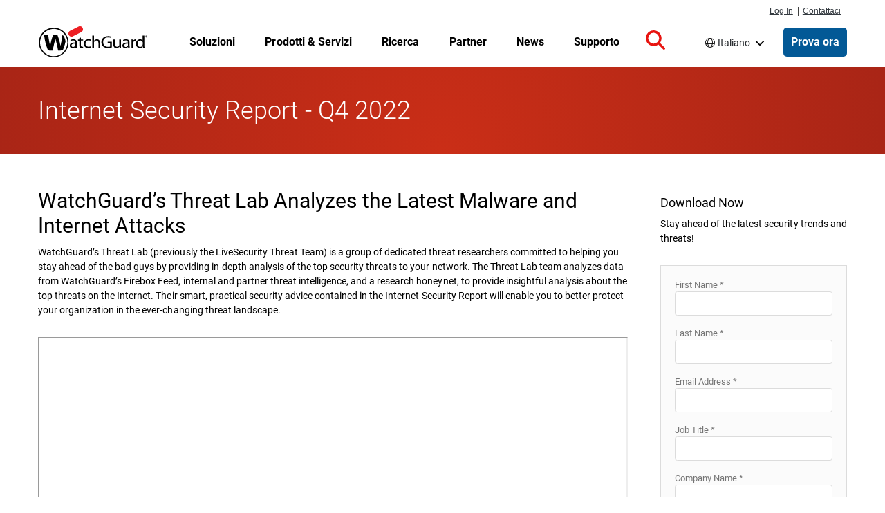

--- FILE ---
content_type: text/html; charset=UTF-8
request_url: https://www.watchguard.com/it/wgrd-resource-center/security-report-q4-2022
body_size: 75737
content:
<!DOCTYPE html>
<html lang="it" dir="ltr" prefix="og: https://ogp.me/ns#">
  <head>
    <meta charset="utf-8" />
<meta name="description" content="The Threat Lab team analyzes data from WatchGuard’s Firebox Feed, internal and partner threat intelligence, and a research honeynet, to provide insightful" />
<link rel="canonical" href="https://www.watchguard.com/wgrd-resource-center/security-report-q4-2022" />
<link rel="shortlink" href="https://www.watchguard.com/node/80351" />
<link rel="image_src" href="https://www.watchguard.com/sites/default/files/social_share_ISR_Q4_2022.jpg" />
<meta property="og:type" content="Website" />
<meta property="og:url" content="https://www.watchguard.com/wgrd-resource-center/security-report-q4-2022" />
<meta property="og:title" content="Internet Security Report - Q4 2022 | WatchGuard Technologies" />
<meta property="og:description" content="The Threat Lab team analyzes data from WatchGuard’s Firebox Feed, internal and partner threat intelligence, and a research honeynet, to provide insightful" />
<meta property="og:image" content="https://www.watchguard.com/sites/default/files/social_share_ISR_Q4_2022.jpg" />
<meta property="og:image:width" content="1200" />
<meta property="og:image:height" content="630" />
<meta property="article:published_time" content="2023-03-28" />
<meta property="fb:app_id" content="54844021405" />
<meta name="twitter:card" content="summary_large_image" />
<meta name="twitter:title" content="Internet Security Report - Q4 2022" />
<meta name="twitter:image" content="https://www.watchguard.com/sites/default/files/social_share_ISR_Q4_2022.jpg" />
<link rel="alternate" hreflang="x-default" href="https://www.watchguard.com/wgrd-resource-center/security-report-q4-2022" />
<link rel="alternate" hreflang="fr" href="https://www.watchguard.com/fr/wgrd-resource-center/security-report-q4-2022" />
<link rel="alternate" hreflang="de" href="https://www.watchguard.com/de/wgrd-resource-center/security-report-q4-2022" />
<link rel="alternate" hreflang="it" href="https://www.watchguard.com/it/wgrd-resource-center/security-report-q4-2022" />
<link rel="alternate" hreflang="pt" href="https://www.watchguard.com/br/wgrd-resource-center/security-report-q4-2022" />
<link rel="alternate" hreflang="es" href="https://www.watchguard.com/es/wgrd-resource-center/security-report-q4-2022" />
<link rel="alternate" hreflang="en" href="https://www.watchguard.com/wgrd-resource-center/security-report-q4-2022" />
<meta name="msapplication-TileColor" content="#da532c" />
<meta name="theme-color" content="#ffffff" />
<meta name="Generator" content="Drupal 10 (https://www.drupal.org)" />
<meta name="MobileOptimized" content="width" />
<meta name="HandheldFriendly" content="true" />
<meta name="viewport" content="width=device-width, initial-scale=1, shrink-to-fit=no" />
<script type="application/ld+json">{
    "@context": "https://schema.org",
    "@graph": [
        {
            "@type": "WebSite",
            "name": "WatchGuard Technologies",
            "publisher": {
                "@type": "Organization",
                "name": "WatchGuard Technologies",
                "logo": {
                    "@type": "ImageObject",
                    "url": "https://www.watchguard.com/sites/default/files/watchguard-logo-google.png",
                    "width": "209",
                    "height": "60"
                }
            }
        }
    ]
}</script>
<link rel="preconnect" href="https://cdn.cookielaw.org" />
<link rel="preconnect" href="https://kit.fontawesome.com" />
<link rel="preconnect" href="https://static.cloud.coveo.com" />
<link rel="dns-prefetch" href="https://cdn.cookielaw.org" />
<link rel="dns-prefetch" href="https://kit.fontawesome.com" />
<link rel="dns-prefetch" href="https://static.cloud.coveo.com" />
<link rel="dns-prefetch" href="https://themes.googleusercontent.com" />
<link rel="dns-prefetch" href="https://bam-cell.nr-data.net" />
<meta http-equiv="x-ua-compatible" content="ie=edge" />
<link rel="apple-touch-icon" sizes="180x180" href="/sites/default/files/favicons/apple-touch-icon.png" />
<link rel="icon" type="image/png" sizes="32x32" href="/sites/default/files/favicons/favicon-32x32.png" />
<link rel="icon" type="image/png" sizes="16x16" href="/sites/default/files/favicons/favicon-16x16.png" />
<link rel="manifest" href="/sites/default/files/favicons/site.webmanifest" />
<link rel="mask-icon" href="/sites/default/files/favicons/safari-pinned-tab.svg" color="#5bbad5" />
<script src="/sites/default/files/google_tag/google_tag/gtm/google_tag.script.js?t645q8" defer></script>

    <title>Internet Security Report - Q4 2022 | WatchGuard Technologies</title>
    <link rel="stylesheet" media="all" href="/sites/default/files/css/css_mCsNEeiWOtvpophjJyHYa8igLpDCLQF0NtUOYLl3Uvg.css?delta=0&amp;language=it&amp;theme=watchguard&amp;include=eJxNjVEKwzAMQy-UNEcaTmPSMDcOltOy268MtvVHCL0HyqoONxqPTGZNU9fCYZBRvcYNqdgcJMt_WWYfM0vDxiUMFfkpV4_S-hMBLzjvKRM4HI1PpE8uu5YpHE7ydauTrKQqmkniQdYoC-POjKHTVkYEr960R_jrOqh3yXV0Or7kDRcWUYI" />
<link rel="stylesheet" media="all" href="/sites/default/files/css/css_ZcCdnA18B_7dGI2nzpFtZHT4s65maGikLGwxuB4C4Zk.css?delta=1&amp;language=it&amp;theme=watchguard&amp;include=eJxNjVEKwzAMQy-UNEcaTmPSMDcOltOy268MtvVHCL0HyqoONxqPTGZNU9fCYZBRvcYNqdgcJMt_WWYfM0vDxiUMFfkpV4_S-hMBLzjvKRM4HI1PpE8uu5YpHE7ydauTrKQqmkniQdYoC-POjKHTVkYEr960R_jrOqh3yXV0Or7kDRcWUYI" />
<link rel="stylesheet" media="all" href="/themes/custom/watchguard/css/variables.css?t645q8" />
<link rel="stylesheet" media="all" href="/sites/default/files/css/css_JY6EQqAwzG-YuiqEynp0pbIMX2zQmc0De1nTL1nEA-U.css?delta=3&amp;language=it&amp;theme=watchguard&amp;include=eJxNjVEKwzAMQy-UNEcaTmPSMDcOltOy268MtvVHCL0HyqoONxqPTGZNU9fCYZBRvcYNqdgcJMt_WWYfM0vDxiUMFfkpV4_S-hMBLzjvKRM4HI1PpE8uu5YpHE7ydauTrKQqmkniQdYoC-POjKHTVkYEr960R_jrOqh3yXV0Or7kDRcWUYI" />

    
<style>
  @font-face {font-family:'Roboto';font-weight:300;font-style:normal;src:url([data-uri]);}
  @font-face {font-family:'Roboto';font-weight:400;font-style:normal;src:url([data-uri]);}
  @font-face {font-family:'Roboto';font-weight:500;font-style:normal;src:url([data-uri]);}
  @font-face {font-family:'Roboto';font-weight:700;font-style:normal;src:url([data-uri]);}
</style>

    <script type="application/json" data-drupal-selector="drupal-settings-json">{"path":{"baseUrl":"\/","pathPrefix":"it\/","currentPath":"node\/80351","currentPathIsAdmin":false,"isFront":false,"currentLanguage":"it"},"pluralDelimiter":"\u0003","suppressDeprecationErrors":true,"dataLayer":{"defaultLang":"en","languages":{"fr":{"id":"fr","name":"Francese","direction":"ltr","weight":-9},"de":{"id":"de","name":"Tedesco","direction":"ltr","weight":-8},"it":{"id":"it","name":"Italiano","direction":"ltr","weight":-7},"pt-br":{"id":"pt-br","name":"Portoghese","direction":"ltr","weight":-6},"es-419":{"id":"es-419","name":"Spagnolo","direction":"ltr","weight":-5},"en":{"id":"en","name":"Inglese","direction":"ltr","weight":-4}}},"wgrd":{"marketoFormId":"4400","mktoButton":"Invia","knownFormButtonText":"Scarica ora"},"user":{"uid":0,"permissionsHash":"be1f24a135c8de0e7becf4c0954dc8b536cde3c19a39575f4354edf5a9b2354a"}}</script>
<script src="/sites/default/files/js/js_uPo9eak_h6VkenCnzuxxmjBfUKA88nn-XAtuYDM5WfU.js?scope=header&amp;delta=0&amp;language=it&amp;theme=watchguard&amp;include=eJxNyVEKgCAQBcALKR4pnu6ikmmsm-LtI-qjz2EIioLF4jwnjNykmwkNKV4QctrOimG7rpJr_M-MQrYzJCTrIebxdkB21vbmhxt3ZyZx"></script>
<script src="https://kit.fontawesome.com/643338ef44.js" defer crossorigin="anonymous"></script>
<script src="/sites/default/files/js/js_QPPCwEA-Hi4U5ixuzjgKZ4qQNQZhb5BAQFC_2UwvwD4.js?scope=header&amp;delta=2&amp;language=it&amp;theme=watchguard&amp;include=eJxNyVEKgCAQBcALKR4pnu6ikmmsm-LtI-qjz2EIioLF4jwnjNykmwkNKV4QctrOimG7rpJr_M-MQrYzJCTrIebxdkB21vbmhxt3ZyZx"></script>

  </head>
  <body class="page-node-80351 route-entity route-node route-canonical i18n-it gated page- path-node body--node--type-gated-report">
    <a href="#main-content" class="visually-hidden focusable skip-link">
      Salta al contenuto principale
    </a>
    <noscript><iframe src="https://www.googletagmanager.com/ns.html?id=GTM-KGQ599" height="0" width="0" style="display:none;visibility:hidden"></iframe></noscript>
      <div class="dialog-off-canvas-main-canvas" data-off-canvas-main-canvas>
    

<div id="page-wrapper">
    

  <header id="header" class="header " role="banner" aria-label="Intestazione del sito">
                  <div class="menu--responsive__toggle d-print-none" id="menu--toggle" tabindex="0" role="button" aria-label="Open mobile navigation">
          <span class="sr-only">Open mobile navigation menu</span>
          <div class="bar1"></div>
          <div class="bar2"></div>
          <div class="bar3"></div>
        </div>
      
                        <div id="supernav">
            <div class="container">
                <section class="row region region-supernav">
    <nav id="primary_login" class="d-print-none" role="navigation" aria-label="Log in and contact navigation">
  <div class="view view-topnav-view view-id-topnav_view view-display-id-supernav_block js-view-dom-id-b97396dbce9448b1db58d5c6722cdd417f7220d71a7a3309c56b5bf441768042">
  
    
      
      <div class="view-content row">
        <ul>
  <li class="first" id="nav-login">
    <a href="https://portal.watchguard.com/">Log In</a>
  </li>
  <li id="nav-pipe">|</li>
  <li id="nav-contact">
    <a href="/it/wgrd-about/contact">Contattaci</a>
  </li>
</ul>


    </div>
  
          </div>


</nav>

  </section>

            </div>
          </div>
              
                          <nav class="container region region-masthead" role="navigation" aria-label="Navigazione principale">
    
  
<a href="/it" rel="home" class="navbar-brand">
  <img src="/sites/default/files/images/branding/watchguard-logo_3_1.svg" alt="Home" class="img-fluid d-inline-block align-top site-branding__logo" />
  </a>


  <ul class="view view-topnav-view view-id-topnav_view view-display-id-topnav_block js-view-dom-id-7597da303e63b62fcb82663fd36f191ac0a379eea0ee0f3108346382c70dfeac topnav topnav--wrapper">
  
    
      
        


      <li class="topnav paragraph--type--topnav-section paragraph--view-mode--default topnav--menu-item topnav--menu-parent topnav--menu-parent__no-promo">
              

  
          <a href="/it/wgrd-solutions"  class="topnav--link topnav--link__url">
    
      
              <p>Soluzioni</p>

      
      
      
          </a>
    
  
                  <a href="" class="column__toggle" aria-expanded="false" tabindex="0">
            <span class="sr-only">Toggle Menu</span>
          </a>
          <div class="topnav--column__wrapper">
            <div class="topnav--column__wrapper-inside container">
              <div class="topnav--column__lists">
                  <ul class="topnav--column paragraph--type--topnav-section-column paragraph--view-mode--default">
            <li class="topnav--menu-item__sub">

  
          <a href="/it/wgrd-solutions/security-trends"  class="topnav--link strong arrowlink topnav--link__url">
    
      
              <p>Trend di cybersecurity</p>

      
      
              <span class="arrowlink--arrow">›</span>
      
          </a>
    
  </li>
  <li class="topnav--menu-item__sub">

  
          <a href="/it/wgrd-solutions/security-trends/sd-wan"  class="topnav--link topnav--link__url">
    
      
              <p>SD-WAN</p>

      
      
      
          </a>
    
  </li>
  <li class="topnav--menu-item__sub">

  
          <a href="/it/wgrd-solutions/security-trends/xdr-security"  class="topnav--link topnav--link__url">
    
      
              <p>Sicurezza XDR</p>

      
      
      
          </a>
    
  </li>
  <li class="topnav--menu-item__sub">

  
          <a href="/it/wgrd-solutions/security-trends/zero-trust"  class="topnav--link topnav--link__url">
    
      
              <p>Sicurezza Zero Trust</p>

      
      
      
          </a>
    
  </li>
  <li class="topnav--menu-item__sub">

  
          <a href="/it/wgrd-solutions/security-trends/managed-security-services"  class="topnav--link topnav--link__url">
    
      
              <p>Confronto tra MSP e MSSP</p>

      
      
      
          </a>
    
  </li>

      </ul>
  <ul class="topnav--column paragraph--type--topnav-section-column paragraph--view-mode--default">
            <li class="topnav--menu-item__sub">

  
          <a href="/it/wgrd-solutions/business"  class="topnav--link strong arrowlink topnav--link__url">
    
      
              <p>Per le aziende</p>

      
      
              <span class="arrowlink--arrow">›</span>
      
          </a>
    
  </li>
  <li class="topnav--menu-item__sub">

  
          <a href="/it/wgrd-solutions/industries"  class="topnav--link topnav--link__url">
    
      
              <p>Settori</p>

      
      
      
          </a>
    
  </li>
  <li class="topnav--menu-item__sub">

  
          <a href="/it/wgrd-solutions/regulatory-compliance"  class="topnav--link topnav--link__url">
    
      
              <p>Regolamenti</p>

      
      
      
          </a>
    
  </li>
  <li class="topnav--menu-item__sub">

  
          <a href="/it/wgrd-solutions/organizations"  class="topnav--link topnav--link__url">
    
      
              <p>Organizzazioni</p>

      
      
      
          </a>
    
  </li>
  <li class="topnav--menu-item__sub">

  
          <a href="/it/wgrd-solutions/business/security-models"  class="topnav--link topnav--link__url">
    
      
              <p>Modelli di sicurezza</p>

      
      
      
          </a>
    
  </li>

      </ul>
  <ul class="topnav--column paragraph--type--topnav-section-column paragraph--view-mode--default">
            <li class="topnav--menu-item__sub">

  
          <a href="/it/wgrd-solutions/msp"  class="topnav--link strong arrowlink topnav--link__url">
    
      
              <p>Per MSP</p>

      
      
              <span class="arrowlink--arrow">›</span>
      
          </a>
    
  </li>
  <li class="topnav--menu-item__sub">

  
          <a href="/it/wgrd-solutions/msp/tech-stack"  class="topnav--link topnav--link__url">
    
      
              <p>Stack tecnologico di sicurezza</p>

      
      
      
          </a>
    
  </li>
  <li class="topnav--menu-item__sub">

  
          <a href="/it/wgrd-solutions/msp/security-frameworks"  class="topnav--link topnav--link__url">
    
      
              <p>Quadri di sicurezza</p>

      
      
      
          </a>
    
  </li>
  <li class="topnav--menu-item__sub">

  
          <a href="/it/wgrd-solutions/msp/cyber-insurance"  class="topnav--link topnav--link__url">
    
      
              Assicurazione informatica
      
      
      
          </a>
    
  </li>

      </ul>
  <ul class="topnav--column paragraph--type--topnav-section-column paragraph--view-mode--default">
            <li class="topnav--menu-item__sub">

  
          <a href="/it/wgrd-solutions/soc"  class="topnav--link strong arrowlink topnav--link__url">
    
      
              <p>Per SOCs</p>

      
      
              <span class="arrowlink--arrow">›</span>
      
          </a>
    
  </li>
  <li class="topnav--menu-item__sub">

  
          <a href="/it/wgrd-solutions/soc/modern-soc"  class="topnav--link topnav--link__url">
    
      
              <p>Il SOC moderno</p>

      
      
      
          </a>
    
  </li>
  <li class="topnav--menu-item__sub">

  
          <a href="/it/wgrd-solutions/soc/threat-hunting"  class="topnav--link topnav--link__url">
    
      
              <p>Threat Hunting</p>

      
      
      
          </a>
    
  </li>

      </ul>
  <ul class="topnav--column paragraph--type--topnav-section-column paragraph--view-mode--default">
            <li class="topnav--menu-item__sub">

  
          <a href="/it/wgrd-solutions/unified-security-platform"  class="topnav--link strong arrowlink topnav--link__url">
    
      
              Unified Security Platform
      
      
              <span class="arrowlink--arrow">›</span>
      
          </a>
    
  </li>
  <li class="topnav--menu-item__sub">

  
          <a href="/it/wgrd-solutions/unified-security-platform"  class="topnav--link topnav--link__url">
    
      
              Semplifica la tua sicurezza.
      
      
      
          </a>
    
  </li>

      </ul>

              </div>
              
            </div>
          </div>
                  </li>
  
      <li class="topnav paragraph--type--topnav-section paragraph--view-mode--default topnav--menu-item topnav--menu-parent topnav--menu-parent__no-promo">
              

  
          <a href="/it/wgrd-products"  class="topnav--link topnav--link__url">
    
      
              <p>Prodotti &amp; Servizi</p>

      
      
      
          </a>
    
  
                  <a href="" class="column__toggle" aria-expanded="false" tabindex="0">
            <span class="sr-only">Toggle Menu</span>
          </a>
          <div class="topnav--column__wrapper">
            <div class="topnav--column__wrapper-inside container">
              <div class="topnav--column__lists">
                  <ul class="topnav--column paragraph--type--topnav-section-column paragraph--view-mode--default">
            <li class="topnav--menu-item__sub">

  
          <a href="/it/wgrd-products/network-security"  class="topnav--link strong arrowlink topnav--link__url">
    
      
              <p>Sicurezza di Rete</p>

      
      
              <span class="arrowlink--arrow">›</span>
      
          </a>
    
  </li>
  <li class="topnav--menu-item__sub">

  
          <a href="/it/wgrd-products/firewalls"  class="topnav--link topnav--link__url">
    
      
              <p>Firewalls</p>

      
      
      
          </a>
    
  </li>
  <li class="topnav--menu-item__sub">

  
          <a href="/it/wgrd-products/security-services"  class="topnav--link topnav--link__url">
    
      
              <p>Servizi di sicurezza firewall</p>

      
      
      
          </a>
    
  </li>
  <li class="topnav--menu-item__sub">

  
          <a href="/it/wgrd-products/sase/firecloud-total-access"  class="topnav--link topnav--link__url">
    
      
              Secure Access Service Edge (SASE)
      
      
      
          </a>
    
  </li>
  <li class="topnav--menu-item__sub">

  
          <a href="/it/wgrd-products/threatsync-ndr"  class="topnav--link topnav--link__url">
    
      
              <p>Network Detection &amp; Response (NDR)</p>

      
      
      
          </a>
    
  </li>
  <li class="topnav--menu-item__sub">

  
          <a href="/it/wgrd-products/secure-wifi"  class="topnav--link topnav--link__url">
    
      
              Secure Wi-Fi
      
      
      
          </a>
    
  </li>

      </ul>
  <ul class="topnav--column paragraph--type--topnav-section-column paragraph--view-mode--default">
            <li class="topnav--menu-item__sub">

  
          <a href="/it/wgrd-products/endpoint-security"  class="topnav--link strong arrowlink topnav--link__url">
    
      
              <p>Endpoint Security</p>

      
      
              <span class="arrowlink--arrow">›</span>
      
          </a>
    
  </li>
  <li class="topnav--menu-item__sub">

  
          <a href="/it/wgrd-products/endpoint-protection-detection-response"  class="topnav--link topnav--link__url">
    
      
              <p>Endpoint Detection &amp; Response (EDR)</p>

      
      
      
          </a>
    
  </li>
  <li class="topnav--menu-item__sub">

  
          <a href="/it/wgrd-products/watchguard-endpoint-protection-antivirus"  class="topnav--link topnav--link__url">
    
      
              <p>Endpoint Protection &amp; Anti-Virus (AV)</p>

      
      
      
          </a>
    
  </li>
  <li class="topnav--menu-item__sub">

  
          <a href="/it/wgrd-products/endpoint-security-modules"  class="topnav--link topnav--link__url">
    
      
              <p>Patch Management &amp; Data Security</p>

      
      
      
          </a>
    
  </li>
  <li class="topnav--menu-item__sub">

  
          <a href="/it/wgrd-products/dnswatchgo"  class="topnav--link topnav--link__url">
    
      
              <p>Protezione di livello DNS</p>

      
      
      
          </a>
    
  </li>

      </ul>
  <ul class="topnav--column paragraph--type--topnav-section-column paragraph--view-mode--default">
            <li class="topnav--menu-item__sub">

  
          <a href="/it/wgrd-products/authpoint"  class="topnav--link strong arrowlink topnav--link__url">
    
      
              <p>Protezione dell'identità </p>

      
      
              <span class="arrowlink--arrow">›</span>
      
          </a>
    
  </li>
  <li class="topnav--menu-item__sub">

  
          <a href="/it/wgrd-products/authpoint/multi-factor-authentication"  class="topnav--link topnav--link__url">
    
      
              <p>Autenticazione a più fattori (MFA)</p>

      
      
      
          </a>
    
  </li>
  <li class="topnav--menu-item__sub">

  
          <a href="/it/wgrd-products/authpoint/sso"  class="topnav--link topnav--link__url">
    
      
              Single Sign-on (SSO)
      
      
      
          </a>
    
  </li>
  <li class="topnav--menu-item__sub">

  
          <a href="/it/wgrd-products/authpoint/hardware-tokens"  class="topnav--link topnav--link__url">
    
      
              <p>Token hardware AuthPoint</p>

      
      
      
          </a>
    
  </li>

      </ul>
  <ul class="topnav--column paragraph--type--topnav-section-column paragraph--view-mode--default">
            <li class="topnav--menu-item__sub">

  
          <a href="/it/wgrd-products/platform"  class="topnav--link strong arrowlink topnav--link__url">
    
      
              <p>Sicurezza della piattaforma</p>

      
      
              <span class="arrowlink--arrow">›</span>
      
          </a>
    
  </li>
  <li class="topnav--menu-item__sub">

  
          <a href="/it/wgrd-products/threatsync-family"  class="topnav--link topnav--link__url">
    
      
              <p>XDR basato sull'IA</p>

      
      
      
          </a>
    
  </li>
  <li class="topnav--menu-item__sub">

  
          <a href="/it/wgrd-products/watchguard-cloud"  class="topnav--link topnav--link__url">
    
      
              <p>Gestione di Cloud</p>

      
      
      
          </a>
    
  </li>
  <li class="topnav--menu-item__sub">

  
          <a href="/it/wgrd-products/compliance-reports"  class="topnav--link topnav--link__url">
    
      
              <p>Report sulla conformità</p>

      
      
      
          </a>
    
  </li>
  <li class="topnav--menu-item__sub">

  
          <a href="/it/wgrd-products/security-operations-center-soc"  class="topnav--link topnav--link__url">
    
      
              Security Operations Center
      
      
      
          </a>
    
  </li>

      </ul>
  <ul class="topnav--column paragraph--type--topnav-section-column paragraph--view-mode--default">
            <li class="topnav--menu-item__sub">

  
          <a href="/it/wgrd-products/managed-services"  class="topnav--link strong arrowlink topnav--link__url">
    
      
              <p>Servizi gestiti per i MSP</p>

      
      
              <span class="arrowlink--arrow">›</span>
      
          </a>
    
  </li>
  <li class="topnav--menu-item__sub">

  
          <a href="/it/wgrd-products/managed-services/mdr"  class="topnav--link topnav--link__url">
    
      
              <p>Rilevamento e risposta gestiti</p>

      
      
      
          </a>
    
  </li>

      </ul>
  <ul class="topnav--column paragraph--type--topnav-section-column paragraph--view-mode--default">
            <li class="topnav--menu-item__sub">

  
          <a href="/it/wgrd-products/all-products-list"  class="topnav--link arrowlink strong topnav--link__url">
    
      
              <p>Guarda tutti i prodotti</p>

      
      
              <span class="arrowlink--arrow">›</span>
      
          </a>
    
  </li>

      </ul>

              </div>
              
            </div>
          </div>
                  </li>
  
      <li class="topnav paragraph--type--topnav-section paragraph--view-mode--default topnav--menu-item topnav--menu-parent topnav--menu-parent__no-promo">
              

  
          <a href="/it/wgrd-resource-center"  class="topnav--link topnav--link__url">
    
      
              <p>Ricerca</p>

      
      
      
          </a>
    
  
                  <a href="" class="column__toggle" aria-expanded="false" tabindex="0">
            <span class="sr-only">Toggle Menu</span>
          </a>
          <div class="topnav--column__wrapper">
            <div class="topnav--column__wrapper-inside container">
              <div class="topnav--column__lists">
                  <ul class="topnav--column paragraph--type--topnav-section-column paragraph--view-mode--default">
            <li class="topnav--menu-item__sub">

  
          <a href="/it/wgrd-security-hub"  class="topnav--link strong arrowlink topnav--link__url">
    
      
              Threat Lab
      
      
              <span class="arrowlink--arrow">›</span>
      
          </a>
    
  </li>
  <li class="topnav--menu-item__sub">

  
          <a href="/it/wgrd-security-hub/internet-security-report"  class="topnav--link topnav--link__url">
    
      
              Internet Security Report
      
      
      
          </a>
    
  </li>
  <li class="topnav--menu-item__sub">

  
          <a href="/it/wgrd-security-hub/threat-landscape"  class="topnav--link topnav--link__url">
    
      
              Panorama delle Minacce
      
      
      
          </a>
    
  </li>
  <li class="topnav--menu-item__sub">

  
          <a href="/it/wgrd-security-hub/ransomware-tracker"  class="topnav--link topnav--link__url">
    
      
              Ransomware Tracker
      
      
      
          </a>
    
  </li>
  <li class="topnav--menu-item__sub">

  
          <a href="/it/wgrd-security-hub/secplicity-blog"  class="topnav--link topnav--link__url">
    
      
              Secplicity Blog
      
      
      
          </a>
    
  </li>
  <li class="topnav--menu-item__sub">

  
          <a href="/it/wgrd-security-hub/podcast-the-443"  class="topnav--link topnav--link__url">
    
      
              The 443 Podcast
      
      
      
          </a>
    
  </li>

      </ul>
  <ul class="topnav--column paragraph--type--topnav-section-column paragraph--view-mode--default">
            <li class="topnav--menu-item__sub">

  
          <a href="/it/wgrd-resource-center"  class="topnav--link strong arrowlink topnav--link__url">
    
      
              <p>Risorse sul prodotto</p>

      
      
              <span class="arrowlink--arrow">›</span>
      
          </a>
    
  </li>
  <li class="topnav--menu-item__sub">

  
          <a href="/it/wgrd-resource-center/white-papers"  class="topnav--link topnav--link__url">
    
      
              <p>White Paper</p>

      
      
      
          </a>
    
  </li>
  <li class="topnav--menu-item__sub">

  
          <a href="/it/wgrd-resource-center/datasheets"  class="topnav--link topnav--link__url">
    
      
              <p>Datasheet &amp; Brochure</p>

      
      
      
          </a>
    
  </li>
  <li class="topnav--menu-item__sub">

  
          <a href="/it/wgrd-resource-center/case-studies"  class="topnav--link topnav--link__url">
    
      
              <p>Storia di successo</p>

      
      
      
          </a>
    
  </li>

      </ul>
  <ul class="topnav--column paragraph--type--topnav-section-column paragraph--view-mode--default">
            <li class="topnav--menu-item__sub">

  
          <span  class="topnav--link no-link strong topnav--link__txt">
    
      
              <p>Aiutami a Scegliere</p>

      
      
      
          </span>
    
  </li>
  <li class="topnav--menu-item__sub">

  
          <a href="/it/wgrd-resource-center/help-me-choose"  class="topnav--link topnav--link__url">
    
      
              <p>UTM vs NGFW</p>

      
      
      
          </a>
    
  </li>
  <li class="topnav--menu-item__sub">

  
          <a href="/it/wgrd-resource-center/watchguard-appliance-sizing-tool"  class="topnav--link topnav--link__url">
    
      
              <p>WatchGuard Appliance Sizing Tool</p>

      
      
      
          </a>
    
  </li>
  <li class="topnav--menu-item__sub">

  
          <a href="/it/wgrd-products/appliances-compare"  class="topnav--link topnav--link__url">
    
      
              <p>Confronta i dispositivi WatchGuard</p>

      
      
      
          </a>
    
  </li>
  <li class="topnav--menu-item__sub">

  
          <a href="/it/wgrd-partners/technology-partners"  class="topnav--link topnav--link__url">
    
      
              Trova un'integrazione
      
      
      
          </a>
    
  </li>

      </ul>
  <ul class="topnav--column paragraph--type--topnav-section-column paragraph--view-mode--default">
            <li class="topnav--menu-item__sub">

  
          <a href="/it/wgrd-products/how-to-buy-watchguard"  class="topnav--link strong arrowlink topnav--link__url">
    
      
              <p>Aiutami ad Acquistare</p>

      
      
              <span class="arrowlink--arrow">›</span>
      
          </a>
    
  </li>
  <li class="topnav--menu-item__sub">

  
          <a href="/it/wgrd-products/demos-free-trials"  class="topnav--link topnav--link__url">
    
      
              <p>Demo e prove gratuite</p>

      
      
      
          </a>
    
  </li>
  <li class="topnav--menu-item__sub">

  
          <a href="/it/wgrd-resource-center/promotions"  class="topnav--link topnav--link__url">
    
      
              <p>Promozioni commerciali</p>

      
      
      
          </a>
    
  </li>
  <li class="topnav--menu-item__sub">

  
          <a href="https://findpartner.watchguard.com/"  class="topnav--link topnav--link__url">
    
      
              <p>Trova un rivenditore</p>

      
      
      
          </a>
    
  </li>

      </ul>

              </div>
              
            </div>
          </div>
                  </li>
  
      <li class="topnav paragraph--type--topnav-section paragraph--view-mode--default topnav--menu-item topnav--menu-parent">
              

  
          <a href="/it/wgrd-partners"  class="topnav--link topnav--link__url">
    
      
              <p>Partner</p>

      
      
      
          </a>
    
  
                  <a href="" class="column__toggle" aria-expanded="false" tabindex="0">
            <span class="sr-only">Toggle Menu</span>
          </a>
          <div class="topnav--column__wrapper">
            <div class="topnav--column__wrapper-inside container">
              <div class="topnav--column__lists">
                  <ul class="topnav--column paragraph--type--topnav-section-column paragraph--view-mode--default">
            <li class="topnav--menu-item__sub">

  
          <span  class="topnav--link strong topnav--link__txt">
    
      
              <p>Diventa un partner</p>

      
      
      
          </span>
    
  </li>
  <li class="topnav--menu-item__sub">

  
          <a href="/it/wgrd-partners/channel-partner-program"  class="topnav--link topnav--link__url">
    
      
              <p>Programma per partner di canale</p>

      
      
      
          </a>
    
  </li>
  <li class="topnav--menu-item__sub">

  
          <a href="/it/wgrd-partners/watchguard-benefits-msps"  class="topnav--link topnav--link__url">
    
      
              <p>Vantaggi per gli MSP</p>

      
      
      
          </a>
    
  </li>
  <li class="topnav--menu-item__sub">

  
          <a href="/it/wgrd-partners/getting-started"  class="topnav--link topnav--link__url">
    
      
              <p>Primi passi nel ruolo di partner</p>

      
      
      
          </a>
    
  </li>
  <li class="topnav--menu-item__sub">

  
          <a href="/it/wgrd-partners/join-watchguardone"  class="topnav--link topnav--link__url">
    
      
              <p>Unisciti al programma WatchGuardONE</p>

      
      
      
          </a>
    
  </li>

      </ul>
  <ul class="topnav--column paragraph--type--topnav-section-column paragraph--view-mode--default">
            <li class="topnav--menu-item__sub">

  
          <span  class="topnav--link strong topnav--link__txt">
    
      
              <p>Risorse per i Partner</p>

      
      
      
          </span>
    
  </li>
  <li class="topnav--menu-item__sub">

  
          <a href="/it/wgrd-partners/cloud-platform"  class="topnav--link topnav--link__url">
    
      
              <p>WatchGuard Cloud per i partner</p>

      
      
      
          </a>
    
  </li>
  <li class="topnav--menu-item__sub">

  
          <a href="/it/wgrd-partners/unified-security-platform-partners"  class="topnav--link topnav--link__url">
    
      
              <p>Unified Security Platform per i partner</p>

      
      
      
          </a>
    
  </li>
  <li class="topnav--menu-item__sub">

  
          <a href="/it/wgrd-partners/specializations-certifications"  class="topnav--link topnav--link__url">
    
      
              <p>Specializzazioni e certificazioni</p>

      
      
      
          </a>
    
  </li>
  <li class="topnav--menu-item__sub">

  
          <a href="/it/wgrd-partners/partner-tools"  class="topnav--link topnav--link__url">
    
      
              <p>Strumenti per i partner</p>

      
      
      
          </a>
    
  </li>
  <li class="topnav--menu-item__sub">

  
          <a href="/it/wgrd-resource-center/partner-success-stories"  class="topnav--link topnav--link__url">
    
      
              <p>Storie di successo dei partner</p>

      
      
      
          </a>
    
  </li>

      </ul>
  <ul class="topnav--column paragraph--type--topnav-section-column paragraph--view-mode--default">
            <li class="topnav--menu-item__sub">

  
          <span  class="topnav--link strong topnav--link__txt">
    
      
              <p>Trova un Partner</p>

      
      
      
          </span>
    
  </li>
  <li class="topnav--menu-item__sub">

  
          <a href="https://findpartner.watchguard.com/"  class="topnav--link topnav--link__url">
    
      
              <p>Trova un rivenditore</p>

      
      
      
          </a>
    
  </li>
  <li class="topnav--menu-item__sub">

  
          <a href="https://findpartner.watchguard.com/PartnerSearch?type=distributor"  class="topnav--link topnav--link__url">
    
      
              <p>Trova un distributore</p>

      
      
      
          </a>
    
  </li>

      </ul>

              </div>
                <div class="topnav--promo paragraph--type--topnav-section-promo paragraph--view-mode--default">
                  <a href="/wgrd-partners/join-watchguardone" class="promo__link">
          
            <div class="field field--name-field-promo-image field--type-entity-reference field--label-hidden field__item">  
  
            <div class="field field--name-field-media-image field--type-image field--label-hidden field__item">  <img loading="lazy" src="/sites/default/files/WatchGuardONE_nav-callout.png" width="259" height="155" alt="Handshake with images of people superimposed inside the silhouette" />

</div>
      
</div>
      
          
          
            <div class="clearfix text-formatted field field--name-field-topnav-promo-body field--type-text-long field--label-hidden field__item">Diventa subito un partner WatchGuardONE</div>
      
        </a>
            
            <div class="field field--name-field-topnav-promo-cta field--type-entity-reference-revisions field--label-hidden field__item">

  
          <a href="/it/wgrd-partners/join-watchguardone"  class="topnav--link topnav--link__url">
    
      
              <p>Unisciti ora</p>

      
      
      
          </a>
    
  </div>
      
      </div>

            </div>
          </div>
                  </li>
  
      <li class="topnav paragraph--type--topnav-section paragraph--view-mode--default topnav--menu-item topnav--menu-parent">
              

  
          <a href="/it/wgrd-news"  class="topnav--link topnav--link__url">
    
      
              <p>News</p>

      
      
      
          </a>
    
  
                  <a href="" class="column__toggle" aria-expanded="false" tabindex="0">
            <span class="sr-only">Toggle Menu</span>
          </a>
          <div class="topnav--column__wrapper">
            <div class="topnav--column__wrapper-inside container">
              <div class="topnav--column__lists">
                  <ul class="topnav--column paragraph--type--topnav-section-column paragraph--view-mode--default">
            <li class="topnav--menu-item__sub">

  
          <a href="/it/wgrd-news"  class="topnav--link strong arrowlink topnav--link__url">
    
      
              <p>Notizie di WatchGuard</p>

      
      
              <span class="arrowlink--arrow">›</span>
      
          </a>
    
  </li>
  <li class="topnav--menu-item__sub">

  
          <a href="/it/wgrd-news/press-releases"  class="topnav--link topnav--link__url">
    
      
              <p>Comunicati stampa</p>

      
      
      
          </a>
    
  </li>
  <li class="topnav--menu-item__sub">

  
          <a href="/it/wgrd-news/press-coverage"  class="topnav--link topnav--link__url">
    
      
              <p>Copertura stampa</p>

      
      
      
          </a>
    
  </li>
  <li class="topnav--menu-item__sub">

  
          <a href="/it/wgrd-news/blog"  class="topnav--link topnav--link__url">
    
      
              <p>Blog aziendale</p>

      
      
      
          </a>
    
  </li>
  <li class="topnav--menu-item__sub">

  
          <a href="/it/wgrd-resource-center/events"  class="topnav--link topnav--link__url">
    
      
              Prossimi webinar ed eventi
      
      
      
          </a>
    
  </li>
  <li class="topnav--menu-item__sub">

  
          <a href="/it/wgrd-news/awards"  class="topnav--link topnav--link__url">
    
      
              <p>Premi e Riconoscimenti</p>

      
      
      
          </a>
    
  </li>
  <li class="topnav--menu-item__sub">

  
          <a href="/it/wgrd-news/media-contacts"  class="topnav--link topnav--link__url">
    
      
              <p>Contatti media</p>

      
      
      
          </a>
    
  </li>

      </ul>
  <ul class="topnav--column paragraph--type--topnav-section-column paragraph--view-mode--default">
            <li class="topnav--menu-item__sub">

  
          <a href="/it/wgrd-about"  class="topnav--link strong arrowlink topnav--link__url">
    
      
              <p>Informazioni su WatchGuard</p>

      
      
              <span class="arrowlink--arrow">›</span>
      
          </a>
    
  </li>
  <li class="topnav--menu-item__sub">

  
          <a href="/it/wgrd-about/leadership"  class="topnav--link topnav--link__url">
    
      
              <p>Direzione aziendale</p>

      
      
      
          </a>
    
  </li>
  <li class="topnav--menu-item__sub">

  
          <a href="/it/wgrd-about/real-security"  class="topnav--link topnav--link__url">
    
      
              Real Security for the Real World
      
      
      
          </a>
    
  </li>
  <li class="topnav--menu-item__sub">

  
          <a href="/it/wgrd-about/corporate-social-responsibility"  class="topnav--link topnav--link__url">
    
      
              <p>Responsabilità sociale</p>

      
      
      
          </a>
    
  </li>
  <li class="topnav--menu-item__sub">

  
          <a href="/it/wgrd-careers"  class="topnav--link topnav--link__url">
    
      
              <p>Opportunità di lavoro</p>

      
      
      
          </a>
    
  </li>

      </ul>
  <ul class="topnav--column paragraph--type--topnav-section-column paragraph--view-mode--default">
            <li class="topnav--menu-item__sub">

  
          <span  class="topnav--link strong topnav--link__txt">
    
      
              Partner del marchio WatchGuard
      
      
      
          </span>
    
  </li>
  <li class="topnav--menu-item__sub">

  
          <a href="/it/wgrd-resource-center/kraken/the-last-stop"  class="topnav--link topnav--link__url">
    
      
              Seattle Kraken
      
      
      
          </a>
    
  </li>
  <li class="topnav--menu-item__sub">

  
          <a href="/it/wgrd-resource-center/girona-fc"  class="topnav--link topnav--link__url">
    
      
               Girona FC
      
      
      
          </a>
    
  </li>

      </ul>

              </div>
                <div class="topnav--promo paragraph--type--topnav-section-promo paragraph--view-mode--default">
                  <a href="/wgrd-careers" class="promo__link">
          
            <div class="field field--name-field-promo-image field--type-entity-reference field--label-hidden field__item">  
  
            <div class="field field--name-field-media-image field--type-image field--label-hidden field__item">  <img loading="lazy" src="/sites/default/files/thm_nav_news.png" width="238" height="133" alt="Women of WatchGuard" />

</div>
      
</div>
      
          
            <div class="clearfix text-formatted field field--name-field-topnav-promo-title field--type-text field--label-hidden field__item">Carriere in WatchGuard</div>
      
          
            <div class="clearfix text-formatted field field--name-field-topnav-promo-body field--type-text-long field--label-hidden field__item">Il tuo nuovo team ti sta aspettando</div>
      
        </a>
            
            <div class="field field--name-field-topnav-promo-cta field--type-entity-reference-revisions field--label-hidden field__item">

  
          <a href="/it/wgrd-careers"  class="topnav--link topnav--link__url">
    
      
              <p>Unisciti al Team Red</p>

      
      
      
          </a>
    
  </div>
      
      </div>

            </div>
          </div>
                  </li>
  
      <li class="topnav paragraph--type--topnav-section paragraph--view-mode--default topnav--menu-item topnav--menu-parent">
              

  
          <a href="/it/wgrd-support/overview"  class="topnav--link topnav--link__url">
    
      
              <p>Supporto</p>

      
      
      
          </a>
    
  
                  <a href="" class="column__toggle" aria-expanded="false" tabindex="0">
            <span class="sr-only">Toggle Menu</span>
          </a>
          <div class="topnav--column__wrapper">
            <div class="topnav--column__wrapper-inside container">
              <div class="topnav--column__lists">
                  <ul class="topnav--column paragraph--type--topnav-section-column paragraph--view-mode--default">
            <li class="topnav--menu-item__sub">

  
          <span  class="topnav--link no-link strong topnav--link__txt">
    
      
              Technical Resources
      
      
      
          </span>
    
  </li>
  <li class="topnav--menu-item__sub">

  
          <a href="https://techsearch.watchguard.com/"  class="topnav--link topnav--link__url">
    
      
              Technical Search
      
      
      
          </a>
    
  </li>
  <li class="topnav--menu-item__sub">

  
          <a href="https://community.watchguard.com/watchguard-community/"  class="topnav--link topnav--link__url">
    
      
              User Forums
      
      
      
          </a>
    
  </li>
  <li class="topnav--menu-item__sub">

  
          <a href="/it/wgrd-help/documentation"  class="topnav--link topnav--link__url">
    
      
              Technical Documentation
      
      
      
          </a>
    
  </li>
  <li class="topnav--menu-item__sub">

  
          <a href="/it/wgrd-blog"  class="topnav--link topnav--link__url">
    
      
              Product and Support Blog
      
      
      
          </a>
    
  </li>
  <li class="topnav--menu-item__sub">

  
          <a href="https://software.watchguard.com/"  class="topnav--link topnav--link__url">
    
      
              Software Downloads
      
      
      
          </a>
    
  </li>
  <li class="topnav--menu-item__sub">

  
          <a href="/it/wgrd-support/security-portal/overview"  class="topnav--link topnav--link__url">
    
      
              Security Portal
      
      
      
          </a>
    
  </li>

      </ul>
  <ul class="topnav--column paragraph--type--topnav-section-column paragraph--view-mode--default">
            <li class="topnav--menu-item__sub">

  
          <a href="/it/wgrd-training/overview"  class="topnav--link strong arrowlink topnav--link__url">
    
      
              Training
      
      
              <span class="arrowlink--arrow">›</span>
      
          </a>
    
  </li>
  <li class="topnav--menu-item__sub">

  
          <a href="/it/wgrd-training/certification"  class="topnav--link topnav--link__url">
    
      
              Certification
      
      
      
          </a>
    
  </li>
  <li class="topnav--menu-item__sub">

  
          <a href="https://learn.watchguard.com/"  class="topnav--link topnav--link__url">
    
      
              WatchGuard Learning Center
      
      
      
          </a>
    
  </li>
  <li class="topnav--menu-item__sub">

  
          <a href="/it/wgrd-training/locate-training-center"  class="topnav--link topnav--link__url">
    
      
              Locate a Training Partner
      
      
      
          </a>
    
  </li>
  <li class="topnav--menu-item__sub">

  
          <a href="/it/wgrd-training/partners-schedule"  class="topnav--link topnav--link__url">
    
      
              Training Schedule
      
      
      
          </a>
    
  </li>
  <li class="topnav--menu-item__sub">

  
          <a href="/it/wgrd-help/video-tutorials/overview"  class="topnav--link topnav--link__url">
    
      
              Video Tutorials
      
      
      
          </a>
    
  </li>

      </ul>
  <ul class="topnav--column paragraph--type--topnav-section-column paragraph--view-mode--default">
            <li class="topnav--menu-item__sub">

  
          <a href="/it/wgrd-support-services/overview"  class="topnav--link strong arrowlink topnav--link__url">
    
      
              Support Services
      
      
              <span class="arrowlink--arrow">›</span>
      
          </a>
    
  </li>
  <li class="topnav--menu-item__sub">

  
          <a href="/it/wgrd-support/hire-expert"  class="topnav--link topnav--link__url">
    
      
              Hire an Expert
      
      
      
          </a>
    
  </li>
  <li class="topnav--menu-item__sub">

  
          <a href="/it/wgrd-support/support-levels"  class="topnav--link topnav--link__url">
    
      
              Support Levels
      
      
      
          </a>
    
  </li>
  <li class="topnav--menu-item__sub">

  
          <a href="/it/wgrd-support/additional-support-services"  class="topnav--link topnav--link__url">
    
      
              Additional Support Services
      
      
      
          </a>
    
  </li>

      </ul>
  <ul class="topnav--column paragraph--type--topnav-section-column paragraph--view-mode--default">
            <li class="topnav--menu-item__sub">

  
          <a href="/it/wgrd-psirt/advisories"  class="topnav--link arrowlink topnav--link__url">
    
      
              Security Advisory List
      
      
              <span class="arrowlink--arrow">›</span>
      
          </a>
    
  </li>

      </ul>
  <ul class="topnav--column paragraph--type--topnav-section-column paragraph--view-mode--default">
            <li class="topnav--menu-item__sub">

  
          <a href="https://status.watchguard.com/"  class="topnav--link arrowlink topnav--link__url">
    
      
              Status Dashboard
      
      
              <span class="arrowlink--arrow">›</span>
      
          </a>
    
  </li>

      </ul>

              </div>
                <div class="topnav--promo paragraph--type--topnav-section-promo paragraph--view-mode--default">
                  <a href="https://watchguard.force.com/customers/CustomerCommunityHome" class="promo__link">
          
            <div class="field field--name-field-promo-image field--type-entity-reference field--label-hidden field__item">  
  
            <div class="field field--name-field-media-image field--type-image field--label-hidden field__item">  <img loading="lazy" src="/sites/default/files/thm-navsupport.png" width="238" height="133" alt="Person touching icons on a floating screen" />

</div>
      
</div>
      
          
            <div class="clearfix text-formatted field field--name-field-topnav-promo-title field--type-text field--label-hidden field__item">Manage Your Support Services</div>
      
          
            <div class="clearfix text-formatted field field--name-field-topnav-promo-body field--type-text-long field--label-hidden field__item">Products, user profile, cloud services, and more</div>
      
        </a>
            
            <div class="field field--name-field-topnav-promo-cta field--type-entity-reference-revisions field--label-hidden field__item">

  
          <a href="https://watchguard.force.com/customers/CustomerCommunityHome"  class="topnav--link topnav--link__url">
    
      
              Log In
      
      
      
          </a>
    
  </div>
      
      </div>

            </div>
          </div>
                  </li>
  
          

      <li class="nav-search">
      <span class="search-toggle" role="button" aria-controls="collapseSearch" aria-label="Search toggle" title="Cerca" tabindex="0">
        <svg xmlns="http://www.w3.org/2000/svg" viewBox="0 0 512 512" title="Cerca" class="search--icon"><path d="M416 208c0 45.9-14.9 88.3-40 122.7L502.6 457.4c12.5 12.5 12.5 32.8 0 45.3s-32.8 12.5-45.3 0L330.7 376c-34.4 25.2-76.8 40-122.7 40C93.1 416 0 322.9 0 208S93.1 0 208 0S416 93.1 416 208zM208 352a144 144 0 1 0 0-288 144 144 0 1 0 0 288z"/></svg>

        <i class="fas fa-times-circle search--close" tabindex="0" title="Close search"><span class="sr-only">Close search</span></i>
      </span>
    </li>
  
    <div class="paragraph--type--block-reference my-auto">
          

<div class="language-switcher-language-url my-3 mx-auto mx-md-0" id="block-selettoredellalinguacontenuto" role="navigation">
  
    
      <!-- Example split danger button -->
<div class="dropdown my-auto">
  <button type="button" class="active-language btn dropdown-toggle p-0" data-toggle="dropdown" aria-expanded="false">Italiano</button>
  <div class="dropdown-menu">
    <h4 class="text-align-left">Siti internazionali</h4>
    <nav class="language-links row"><div hreflang="fr" data-drupal-link-system-path="node/80351" class="fr language-link-wrapper">
            <a href="/fr/wgrd-resource-center/security-report-q4-2022" class="language-link" hreflang="fr" data-drupal-link-system-path="node/80351">Français</a>
          </div><div hreflang="de" data-drupal-link-system-path="node/80351" class="de language-link-wrapper">
            <a href="/de/wgrd-resource-center/security-report-q4-2022" class="language-link" hreflang="de" data-drupal-link-system-path="node/80351">Deutsch</a>
          </div><div hreflang="pt-br" data-drupal-link-system-path="node/80351" class="pt-br language-link-wrapper">
            <a href="/br/wgrd-resource-center/security-report-q4-2022" class="language-link" hreflang="pt-br" data-drupal-link-system-path="node/80351">Português</a>
          </div><div hreflang="es-419" data-drupal-link-system-path="node/80351" class="es-419 language-link-wrapper">
            <a href="/es/wgrd-resource-center/security-report-q4-2022" class="language-link" hreflang="es-419" data-drupal-link-system-path="node/80351">Español</a>
          </div><div hreflang="en" data-drupal-link-system-path="node/80351" class="en language-link-wrapper">
            <a href="/wgrd-resource-center/security-report-q4-2022" class="language-link" hreflang="en" data-drupal-link-system-path="node/80351">English</a>
          </div><div hreflang="ja" class="language-link-wrapper ja">
        <a href="https://www.watchguard.co.jp/" class="language-link language-link-https--wwwwatchguardcojp-">日本語</a>
      </div>
    </nav>
  </div>
</div>
  </div>

      </div>

      <li class="topnav paragraph--type--topnav-section paragraph--view-mode--default topnav--menu-item topnav--menu-parent topnav--menu-parent__no-children topnav--menu-parent__no-promo topnav-cta--parent">
              

  
          <a href="/it/wgrd-products/demos-free-trials"  class="topnav--link topnav-cta topnav--link__url">
    
              <span>
      
              Prova ora
      
              </span>
      
      
          </a>
    
  
                  </li>
  


  
          </ul>



  </nav>

              
                        <div class="search--mobile nav-search d-flex d-lg-none d-print-none">
            <span class="search-toggle" role="button" aria-controls="collapseSearch" aria-label="Search toggle" title="Cerca" tabindex="0">
              <svg xmlns="http://www.w3.org/2000/svg" viewBox="0 0 512 512" title="Cerca" class="search--icon"><path d="M416 208c0 45.9-14.9 88.3-40 122.7L502.6 457.4c12.5 12.5 12.5 32.8 0 45.3s-32.8 12.5-45.3 0L330.7 376c-34.4 25.2-76.8 40-122.7 40C93.1 416 0 322.9 0 208S93.1 0 208 0S416 93.1 416 208zM208 352a144 144 0 1 0 0-288 144 144 0 1 0 0 288z"/></svg>

              <i class="fas fa-times-circle search--close" title="Close search"><span class="sr-only">Close search</span></i>
            </span>
          </div>
          
  <section class="row region region-search collapse" id="collapseSearch">
    


<div class="search-form search-block-form form-row block-coveosearchform block block-wgrd-coveo-search block-coveo-search-form-block" id="block-coveosearchform">
  
    
      <form action="/it/search" method="get" accept-charset="UTF-8" class="search-form search-block-form form-row">
  



          <fieldset class="js-form-item js-form-type-search form-type-search js-form-item-keys form-item-keys form-no-label form-group">
          <label for="search-input" class="sr-only">Cerca</label>
                    <div class="form-control--wrapper">
  <input placeholder="Cerca" title="Cerca" type="search" name="search" size="15" maxlength="128" class="form-search form-control" id="search-input" />
  <svg xmlns="http://www.w3.org/2000/svg" viewBox="0 0 512 512" title="Cerca" class="search--icon"><path d="M416 208c0 45.9-14.9 88.3-40 122.7L502.6 457.4c12.5 12.5 12.5 32.8 0 45.3s-32.8 12.5-45.3 0L330.7 376c-34.4 25.2-76.8 40-122.7 40C93.1 416 0 322.9 0 208S93.1 0 208 0S416 93.1 416 208zM208 352a144 144 0 1 0 0-288 144 144 0 1 0 0 288z"/></svg>

  
</div>

                      </fieldset>
<div class="form-actions col-auto block__container"><input type="submit" value="" class="button js-form-submit form-submit btn btn-primary form-control" />
</div>

</form>

  </div>

  </section>

              
    
            <nav class="row region region-menu-mobile menu--responsive" role="navigation" aria-label="Mobile navigation">
    
    <ul class="mobile-menu nav">
      


            <li class="nav-item">
        

  
          <a href="/it/wgrd-solutions"  class="topnav--link nav-link topnav--link__url">
    
      
              Soluzioni
      
      
      
          </a>
    
  
      </li>
                <li class="nav-item">
        

  
          <a href="/it/wgrd-products"  class="topnav--link nav-link topnav--link__url">
    
      
              Prodotti & Servizi
      
      
      
          </a>
    
  
      </li>
                <li class="nav-item">
        

  
          <a href="/it/wgrd-resource-center"  class="topnav--link nav-link topnav--link__url">
    
      
              Ricerca
      
      
      
          </a>
    
  
      </li>
                <li class="nav-item">
        

  
          <a href="/it/wgrd-partners"  class="topnav--link nav-link topnav--link__url">
    
      
              Programma partner
      
      
      
          </a>
    
  
      </li>
                <li class="nav-item">
        

  
          <a href="/it/wgrd-support/overview"  class="topnav--link nav-link topnav--link__url">
    
      
              Supporto
      
      
      
          </a>
    
  
      </li>
                <li class="nav-item">
        

  
          <a href="/it/wgrd-news"  class="topnav--link nav-link topnav--link__url">
    
      
              News
      
      
      
          </a>
    
  
      </li>
                <li class="nav-item">
        

  
          <a href="/it/wgrd-careers"  class="topnav--link nav-link topnav--link__url">
    
      
              Opportunità di lavoro
      
      
      
          </a>
    
  
      </li>
                <li class="nav-item">
        

  
          <a href="https://login.watchguard.com"  class="topnav--link nav-link topnav--link__url">
    
      
              Accesso al Portale
      
      
      
          </a>
    
  
      </li>
                <li class="nav-item">
        

  
          <a href="/it/wgrd-about/contact"  class="topnav--link nav-link topnav--link__url">
    
      
              Contattaci
      
      
      
          </a>
    
  
      </li>
                <li class="nav-item">
        

  
          <a href="/it/wgrd-products/demos-free-trials"  class="topnav--link nav-link topnav-cta topnav--link__url">
    
              <span>
      
              Prova ora
      
              </span>
      
      
          </a>
    
  
      </li>
      


  </ul>



  </nav>

      </header>


  <div class="main-content-wrapper">
                                  <div class="title-section row">
              <section class="container region region-page-title">
    


<div id="block-watchguard-page-title--2" class="block-watchguard-page-title-2 block block-core block-page-title-block">
  
    
      
      <h1 class="title"><span class="field field--name-title field--type-string field--label-hidden">Internet Security Report - Q4 2022</span>
</h1>
  

  </div>

  </section>

          </div>
              
                        
              
      
            
      
                                                  <div  id="main-content" class="main-content--container titlebar-margin">
            <div class="main-content--row row">
              <main class="main-content col main-content--inside col-12" id="content" role="main">
                  


<div id="block-watchguard-system-main--2" class="block-watchguard-system-main-2 block block-system block-system-main-block">
  
    
      


<article lang="en" class="node node--type-gated-report node--promoted node--view-mode-full container main-content--container clearfix">
  <div class="row gate">
    <div class="main col-lg-9">
            
            <div class="clearfix text-formatted field field--name-body field--type-text-with-summary field--label-hidden field__item"><h2>WatchGuard’s Threat Lab Analyzes the Latest Malware and Internet Attacks</h2>
<p>WatchGuard’s Threat Lab (previously the LiveSecurity Threat Team) is a group of dedicated threat researchers committed to helping you stay ahead of the bad guys by providing in-depth analysis of the top security threats to your network. The Threat Lab team analyzes data from WatchGuard’s Firebox Feed, internal and partner threat intelligence, and a research honeynet, to provide insightful analysis about the top threats on the Internet. Their smart, practical security advice contained in the Internet Security Report will enable you to better protect your organization in the ever-changing threat landscape.</p>
</div>
      
      
<div class="field field--name-field-summary-iframe-link field--type-link field--label-hidden">
      <iframe height="1000" name="widen-iframe" title="Internet Security Report - Q4 2022 summary" src="https://watchguard.widen.net/s/rkj9tjz7md/overview_wg_threat_report_q4_2022" width="98%" loading="lazy"></iframe>
      <span>&#8203;</span>
</div>

    </div>
    <div class="sidebar col-lg-3">
      
            <div class="clearfix text-formatted field field--name-field-sidebar-body field--type-text-long field--label-hidden field__item"><h4>Download Now</h4>
<p>Stay ahead of the latest security trends and threats!</p>
</div>
      
      

  <div class="field field--name-field-marketo-form-id field--type-string field--label-hidden centered">
    <form id="mktoForm_4400">
        <div id="form_load_error" class="alert alert-danger">
          <p>Questo modulo richiede il funzionamento corretto dello script Marketo.</p>
          <p><a href="/wgrd-about/how-to-enable-marketo" target="_blank">How to allow Marketo</a></p>
        </div></form>
  </div>

      
            <div class="field field--name-field-infographic-ref field--type-entity-reference field--label-hidden field__item">

<article lang="en" class="node node--type-infographic node--view-mode-sidebar clearfix">
  
  <div class="video-thumbnail">
    
            <div class="field field--name-field-video-thumbnail field--type-entity-reference field--label-hidden field__item">  
  
            <div class="field field--name-field-media-image field--type-image field--label-hidden field__item">  <img loading="lazy" src="/sites/default/files/thm_infographic_ISR_Q4_2022.jpg" width="263" height="201" alt="Thumbnail: Q4 2022 Internet Security Insights Infographic" />

</div>
      
</div>
      
  </div>
  <div class="type-label text-center">
    <a class="link-infographic" href="/it/wgrd-resource-center/infographic/internet-security-insights-q4-2022">Vedi Infografica ></a>
  </div>
</article>
</div>
      
      <h4 class="centered">
        <a class="link-more-reports text-nowrap" href="/it/wgrd-resource-center?topics_tags%5B3776%5D=3776&type%5B3%5D=3">Altri report ></a>
      </h4>
    </div>
  </div>
  <div class="row">
    <div class="bottom col-sm-12">
      <div id="the-money">
        
            <div class="clearfix text-formatted field field--name-field-post-form-text field--type-text-long field--label-hidden field__item"><p>Thank you for downloading the Internet Security Report. Be sure to check back for future quarterly security reports, and follow <a href="https://www.secplicity.org/" target="_new">www.Secplicity.org</a> for daily updates and commentary about the top security industry news, threats and trends.</p>
</div>
      
        
<div class="field field--name-field-iframe-link field--type-link field--label-hidden">
      <iframe height="1000" name="widen-iframe" title="Internet Security Report - Q4 2022" src="https://watchguard.widen.net/s/cvxfkdpwxb/wg_threat_report_q4_2022" width="98%" loading="lazy"></iframe>
      <span>&#8203;</span>
</div>

      </div>
    </div>
  </div>
</article>

  </div>


              </main>
                      </div>
          </div>                         
            
      
      </div>

                    <div class="site-footer__spacer-top"></div>
          
    <footer class="site-footer d-print-none">
                                                  <div class="site-footer__top clearfix">
                <div class="site-footer__top__inside container">
                    <section class="w-100 region region-footer-top">
    <div class="views-element-container block-watchguard-views-block-footer-footer-block block-views block-views-blockfooter-footer-block" id="block-watchguard-views-block-footer-footer-block">
        

<div class="node--type-footer d-flex flex-wrap" id="node-104191">
  
    <div class="paragraph--type--footer-column col-xs-12 col-sm-6 col-md-3">
            <nav role="navigation" aria-labelledby="title-209571" class="navigation">
                  <ul class="field--name-field-paragraphs nav inner field__items">
                      <li class="nav-item odd field__item--1">

  
          <a href="/it/wgrd-about"  class="topnav--link topnav--link__url">
    
      
              Chi siamo
      
      
      
          </a>
    
  </li>
                      <li class="nav-item even field__item--2">

  
          <a href="/it/wgrd-about/contact"  class="topnav--link topnav--link__url">
    
      
              Contattaci
      
      
      
          </a>
    
  </li>
                      <li class="nav-item odd field__item--3">

  
          <a href="/it/wgrd-about/real-security"  class="topnav--link topnav--link__url">
    
      
              Real Security
      
      
      
          </a>
    
  </li>
                      <li class="nav-item even field__item--4">

  
          <a href="/it/wgrd-careers"  class="topnav--link topnav--link__url">
    
      
              Opportunità di lavoro
      
      
      
          </a>
    
  </li>
                      <li class="nav-item odd field__item--5">

  
          <a href="/it/wgrd-products/purchase-options"  class="topnav--link topnav--link__url">
    
      
              Lista prodotti e SKU
      
      
      
          </a>
    
  </li>
                      <li class="nav-item even field__item--6">

  
          <a href="https://watchguard.widencollective.com/portals/jhpiq1og/WatchGuardResources"  class="topnav--link topnav--link__url">
    
      
              Kit Media & Brand
      
      
      
          </a>
    
  </li>
      </ul>

      </nav>

      </div>
  <div class="paragraph--type--footer-column col-xs-12 col-sm-6 col-md-3">
            <nav role="navigation" aria-labelledby="title-209611" class="navigation">
                  <ul class="field--name-field-paragraphs nav inner field__items">
                      <li class="nav-item odd field__item--1">

  
          <a href="/it/wgrd-support/overview"  class="topnav--link topnav--link__url">
    
      
              Supporto
      
      
      
          </a>
    
  </li>
                      <li class="nav-item even field__item--2">

  
          <a href="/it/wgrd-trust-center"  class="topnav--link topnav--link__url">
    
      
              Trust Center
      
      
      
          </a>
    
  </li>
                      <li class="nav-item odd field__item--3">

  
          <a href="/it/wgrd-psirt/advisories"  class="topnav--link topnav--link__url">
    
      
              PSIRT
      
      
      
          </a>
    
  </li>
                      <li class="nav-item even field__item--4">

  
          <a href="/it/wgrd-trust-center/cookie-policy"  class="topnav--link topnav--link__url">
    
      
              Politica sui cookie
      
      
      
          </a>
    
  </li>
                      <li class="nav-item odd field__item--5">

  
          <a href="/it/wgrd-trust-center/privacy-policy"  class="topnav--link topnav--link__url">
    
      
              Informativa sulla privacy
      
      
      
          </a>
    
  </li>
                      <li class="nav-item even field__item--6">

  
          <a href="https://secure.watchguard.com/subscription-center.html"  class="topnav--link topnav--link__url">
    
      
              Gestisci le preferenze e-mail
      
      
      
          </a>
    
  </li>
      </ul>

      </nav>

      </div>
  <div class="paragraph--type--footer-column col-xs-12 col-sm-6 col-md-3">
            <div class="paragraph--type--html-block-title block--footer_top navigation">
                <div class="html-body inner"><div class="social-media">
  <a href="https://www.linkedin.com/company/watchguard-technologies" target="_new"><svg xmlns="https://www.w3.org/2000/svg" viewBox="0 0 448 512"><!-- Font Awesome Free 5.15.2 by @fontawesome - https://fontawesome.com License - https://fontawesome.com/license/free (Icons: CC BY 4.0, Fonts: SIL OFL 1.1, Code: MIT License) --><path fill="currentColor" d="M100.28 448H7.4V148.9h92.88zM53.79 108.1C24.09 108.1 0 83.5 0 53.8a53.79 53.79 0 0 1 107.58 0c0 29.7-24.1 54.3-53.79 54.3zM447.9 448h-92.68V302.4c0-34.7-.7-79.2-48.29-79.2-48.29 0-55.69 37.7-55.69 76.7V448h-92.78V148.9h89.08v40.8h1.3c12.4-23.5 42.69-48.3 87.88-48.3 94 0 111.28 61.9 111.28 142.3V448z"/></svg><span class="sr-only">LinkedIn</span></a>
  <a href="https://x.com/watchguarditaly" target="_new"><svg xmlns="http://www.w3.org/2000/svg" viewBox="0 0 512 512"><!--!Font Awesome Free 6.7.1 by @fontawesome - https://fontawesome.com License - https://fontawesome.com/license/free Copyright 2024 Fonticons, Inc.--><path fill="currentColor" d="M389.2 48h70.6L305.6 224.2 487 464H345L233.7 318.6 106.5 464H35.8L200.7 275.5 26.8 48H172.4L272.9 180.9 389.2 48zM364.4 421.8h39.1L151.1 88h-42L364.4 421.8z"/></svg><span class="sr-only">X</span></a>
  <a href="https://www.facebook.com/watchguarditalia" target="_new"><svg xmlns="https://www.w3.org/2000/svg" viewBox="0 0 320 512"><!-- Font Awesome Free 5.15.2 by @fontawesome - https://fontawesome.com License - https://fontawesome.com/license/free (Icons: CC BY 4.0, Fonts: SIL OFL 1.1, Code: MIT License) --><path fill="currentColor" d="M279.14 288l14.22-92.66h-88.91v-60.13c0-25.35 12.42-50.06 52.24-50.06h40.42V6.26S260.43 0 225.36 0c-73.22 0-121.08 44.38-121.08 124.72v70.62H22.89V288h81.39v224h100.17V288z"/></svg><span class="sr-only">Facebook</span></a>
	<a href="https://www.instagram.com/watchguard_technologies/" target="_new"><svg xmlns="http://www.w3.org/2000/svg" viewBox="0 0 448 512"><!--!Font Awesome Free 6.7.2 by @fontawesome - https://fontawesome.com License - https://fontawesome.com/license/free Copyright 2025 Fonticons, Inc.--><path fill="currentColor" d="M224.1 141c-63.6 0-114.9 51.3-114.9 114.9s51.3 114.9 114.9 114.9S339 319.5 339 255.9 287.7 141 224.1 141zm0 189.6c-41.1 0-74.7-33.5-74.7-74.7s33.5-74.7 74.7-74.7 74.7 33.5 74.7 74.7-33.6 74.7-74.7 74.7zm146.4-194.3c0 14.9-12 26.8-26.8 26.8-14.9 0-26.8-12-26.8-26.8s12-26.8 26.8-26.8 26.8 12 26.8 26.8zm76.1 27.2c-1.7-35.9-9.9-67.7-36.2-93.9-26.2-26.2-58-34.4-93.9-36.2-37-2.1-147.9-2.1-184.9 0-35.8 1.7-67.6 9.9-93.9 36.1s-34.4 58-36.2 93.9c-2.1 37-2.1 147.9 0 184.9 1.7 35.9 9.9 67.7 36.2 93.9s58 34.4 93.9 36.2c37 2.1 147.9 2.1 184.9 0 35.9-1.7 67.7-9.9 93.9-36.2 26.2-26.2 34.4-58 36.2-93.9 2.1-37 2.1-147.8 0-184.8zM398.8 388c-7.8 19.6-22.9 34.7-42.6 42.6-29.5 11.7-99.5 9-132.1 9s-102.7 2.6-132.1-9c-19.6-7.8-34.7-22.9-42.6-42.6-11.7-29.5-9-99.5-9-132.1s-2.6-102.7 9-132.1c7.8-19.6 22.9-34.7 42.6-42.6 29.5-11.7 99.5-9 132.1-9s102.7-2.6 132.1 9c19.6 7.8 34.7 22.9 42.6 42.6 11.7 29.5 9 99.5 9 132.1s2.7 102.7-9 132.1z"/></svg><span class="sr-only">Instagram</span></a>
	<a href="https://www.youtube.com/@WatchGuardTechnologies" target="_new"><svg xmlns="http://www.w3.org/2000/svg" viewBox="0 0 448 512"><!--!Font Awesome Free 6.7.2 by @fontawesome - https://fontawesome.com License - https://fontawesome.com/license/free Copyright 2025 Fonticons, Inc.--><path fill="currentColor" d="M282 256.2l-95.2-54.1V310.3L282 256.2zM384 32H64C28.7 32 0 60.7 0 96V416c0 35.3 28.7 64 64 64H384c35.3 0 64-28.7 64-64V96c0-35.3-28.7-64-64-64zm14.4 136.1c7.6 28.6 7.6 88.2 7.6 88.2s0 59.6-7.6 88.1c-4.2 15.8-16.5 27.7-32.2 31.9C337.9 384 224 384 224 384s-113.9 0-142.2-7.6c-15.7-4.2-28-16.1-32.2-31.9C42 315.9 42 256.3 42 256.3s0-59.7 7.6-88.2c4.2-15.8 16.5-28.2 32.2-32.4C110.1 128 224 128 224 128s113.9 0 142.2 7.7c15.7 4.2 28 16.6 32.2 32.4z"/></svg><span class="sr-only">YouTube</span></a>
</div></div>
      </div>
  <div class="paragraph--type--html-block-title block--footer_top navigation">
                <div class="html-body inner"><p class="mt-2rem"><a href="/it/wgrd-sales/emailus" class="btn btn-primary">Scrivici</a></p></div>
      </div>

      </div>

</div>




  </div>

  </section>

                </div>
                <div class="site-footer__top__inside container d-flex">
                  
                  
                  
                  
                </div>
              </div>
                              
                                            <div class="container site-footer__bottom justify-content-between">
                <div class="site-footer__bottom__inside container">
                    <section class="row pr-0 region region-footer-bottom d-grid w-100">
    

<div class="language-switcher-language-url my-3 mx-auto mx-md-0" id="block-watchguard-languageswitchercontent" role="navigation">
  
    
      <!-- Example split danger button -->
<div class="dropdown my-auto">
  <button type="button" class="active-language btn dropdown-toggle p-0" data-toggle="dropdown" aria-expanded="false">Italiano</button>
  <div class="dropdown-menu">
    <h4 class="text-align-left">Siti internazionali</h4>
    <nav class="language-links row"><div hreflang="fr" data-drupal-link-system-path="node/80351" class="fr language-link-wrapper">
            <a href="/fr/wgrd-resource-center/security-report-q4-2022" class="language-link" hreflang="fr" data-drupal-link-system-path="node/80351">Français</a>
          </div><div hreflang="de" data-drupal-link-system-path="node/80351" class="de language-link-wrapper">
            <a href="/de/wgrd-resource-center/security-report-q4-2022" class="language-link" hreflang="de" data-drupal-link-system-path="node/80351">Deutsch</a>
          </div><div hreflang="pt-br" data-drupal-link-system-path="node/80351" class="pt-br language-link-wrapper">
            <a href="/br/wgrd-resource-center/security-report-q4-2022" class="language-link" hreflang="pt-br" data-drupal-link-system-path="node/80351">Português</a>
          </div><div hreflang="es-419" data-drupal-link-system-path="node/80351" class="es-419 language-link-wrapper">
            <a href="/es/wgrd-resource-center/security-report-q4-2022" class="language-link" hreflang="es-419" data-drupal-link-system-path="node/80351">Español</a>
          </div><div hreflang="en" data-drupal-link-system-path="node/80351" class="en language-link-wrapper">
            <a href="/wgrd-resource-center/security-report-q4-2022" class="language-link" hreflang="en" data-drupal-link-system-path="node/80351">English</a>
          </div><div hreflang="ja" class="language-link-wrapper ja">
        <a href="https://www.watchguard.co.jp/" class="language-link language-link-https--wwwwatchguardcojp-">日本語</a>
      </div>
    </nav>
  </div>
</div>
  </div>



<div id="block-watchguard-copyrightblock" class="block-watchguard-copyrightblock block block-copyright-block mx-auto">
  
    
      <p>Copyright © 1996-2025  WatchGuard Technologies, Inc. tutti i diritti riservati. <a href="/it/wgrd-trust-center/terms-of-use">Terms of Use&nbsp;></a></p>
  </div>

  </section>

                </div>
              </div>
                              
          </footer>
  </div>

  </div>

    <script>window.dataLayer = window.dataLayer || []; window.dataLayer.push({"drupalLanguage":"it","drupalCountry":"US","siteName":"WatchGuard Technologies","entityCreated":"1680022318","entityLangcode":"en","entityType":"node","entityBundle":"gated_report","entityId":"80351","entityTitle":"Internet Security Report - Q4 2022","entityTaxonomy":{"corp_blog_tags":{"3776":"Cybersecurity Trends"}}});</script>

    <script src="/sites/default/files/js/js_1PBQeGTRzcsvaTFlPOLY8m6_ow0K9jXpYaug_L1Q70c.js?scope=footer&amp;delta=0&amp;language=it&amp;theme=watchguard&amp;include=eJxNyVEKgCAQBcALKR4pnu6ikmmsm-LtI-qjz2EIioLF4jwnjNykmwkNKV4QctrOimG7rpJr_M-MQrYzJCTrIebxdkB21vbmhxt3ZyZx"></script>
<script src="https://secure.watchguard.com/js/forms2/js/forms2.min.js"></script>
<script src="/modules/custom/wgrd_marketo/js/wgrd_marketo.js?t645q8" defer></script>

    
  </body>
</html>


--- FILE ---
content_type: text/javascript
request_url: https://www.watchguard.com/modules/custom/wgrd_marketo/js/wgrd_marketo.js?t645q8
body_size: 498
content:
/**
 * @file
 * Custom JS for Marketo forms.  See watchguard_preprocess_field().
 */

(($, Drupal, drupalSettings, document, MktoForms2) => {
  const loadMktoFormsObj = () => {
    MktoForms2.loadForm(
      "//secure.watchguard.com",
      "483-KCW-712",
      drupalSettings.wgrd.marketoFormId
    );

    MktoForms2.whenReady((form) => {
      // Set form values from Drupal settings that were passed from PHP.
      $("button.mktoButton").text(drupalSettings.wgrd.mktoButton);
      $("#known-form button").text(drupalSettings.wgrd.knownFormButtonText);

      // Add placeholder classes for easier styling.
      $(".mktoPlaceholderState_Province__c")
        .parent()
        .addClass("placeholder")
        .addClass("placeholder__state");
      $("[class*='mktoPlaceholderFieldSet_2018']")
        .parent()
        .addClass("placeholder")
        .addClass("placeholder__gdpr");

      // Hide UTM hidden fields.
      $('[name^="firstTouchutm"]').parent().addClass("d-none");
      $('[name^="lastTouchutm"]').parent().addClass("d-none");

      // Hide invisible rows that take up space.
      $(".mktoFormRow #form--intro-text")
        .parent()
        .parent()
        .parent()
        .parent()
        .addClass("d-none");
      $(".mktoFormRow script")
        .parent()
        .parent()
        .parent()
        .parent()
        .addClass("d-none");
      $('.mktoFormRow input[type="hidden"]').parent().addClass("d-none");

      // After user clicks submit, slide up form and gate and slide down the money.
      const paragraphMarketoForm = document.querySelector(
        ".paragraph--type--marketo-form"
      );
      form.onSuccess(() => {
        $("#register-please").slideUp();
        $("#pre-form-text--bottom").slideUp();
        $(".gate").slideUp();
        $("#the-money").slideDown();
        if (paragraphMarketoForm !== null) {
          paragraphMarketoForm.scrollIntoView();
        }

        // Refresh width of any sliders in the money.
        // @todo: Is this still needed?
        if (window.slick) {
          $("#the-money .slick-slider").slick("refresh");
        }

        return false;
      });
    });
  };

  loadMktoFormsObj();
})(jQuery, Drupal, drupalSettings, document, window.MktoForms2);


--- FILE ---
content_type: image/svg+xml
request_url: https://www.watchguard.com/sites/default/files/images/branding/watchguard-logo_3_1.svg
body_size: 1168
content:
<?xml version="1.0" encoding="UTF-8"?>
<svg id="Layer_1" data-name="Layer 1" xmlns="http://www.w3.org/2000/svg" version="1.1" viewBox="0 0 190.4 54.7">
  <defs>
    <style>
      .cls-1 {
        fill: #ed1f24;
      }

      .cls-1, .cls-2 {
        stroke-width: 0px;
      }

      .cls-2 {
        fill: #000;
      }
    </style>
  </defs>
  <path class="cls-2" d="M66.8,34.6c0,1.2,0,2.4.2,3.5h-2.6l-.3-1.9h0c-1.2,1.4-3,2.3-4.9,2.2-3.2,0-4.9-2.1-4.9-4.2,0-3.6,3.4-5.5,9.6-5.5v-.3c0-1.2-.4-3.5-3.6-3.4-1.5,0-2.9.4-4.2,1.1l-.7-1.8c1.6-.9,3.4-1.3,5.3-1.3,4.9,0,6.1,3.1,6.1,6v5.5ZM64,30.6c-3.2,0-6.7.5-6.7,3.3,0,1.4,1,2.5,2.3,2.6.1,0,.2,0,.4,0,1.7,0,3.3-.9,3.9-2.5,0-.3.2-.5.2-.8v-2.6Z"/>
  <path class="cls-2" d="M73.9,19.8v3.5h4.1v2h-4.1v8c0,1.8.6,2.9,2.2,2.9.6,0,1.1,0,1.7-.2v2c-.7.3-1.6.4-2.4.4-1.2,0-2.3-.4-3.1-1.1-.9-1.1-1.3-2.5-1.2-3.8v-8h-2.4v-2h2.4v-2.8l2.9-.8Z"/>
  <path class="cls-2" d="M91.5,37.6c-1.5.6-3,.9-4.6.8-4.8,0-7.9-3-7.9-7.6s3.4-7.9,8.6-7.9c1.4,0,2.7.2,4,.8l-.7,2c-1-.5-2.2-.7-3.3-.7-2.9-.2-5.4,2-5.6,5,0,.2,0,.4,0,.6-.2,2.9,2.1,5.4,5,5.5.2,0,.4,0,.6,0,1.2,0,2.4-.2,3.6-.7l.5,2.1Z"/>
  <path class="cls-2" d="M94.1,16.5h2.9v9.2h0c.5-.8,1.2-1.5,2.1-1.9.9-.5,2-.8,3-.8,2.1,0,5.6,1.2,5.6,6.3v8.8h-2.9v-8.5c0-2.4-1-4.4-3.7-4.4-1.7,0-3.3,1.1-3.9,2.7-.2.4-.2.8-.2,1.2v8.9h-2.9v-21.6Z"/>
  <path class="cls-2" d="M128.1,37.2c-2.2.7-4.5,1.1-6.8,1.1-3.4,0-6.1-.8-8.3-2.7-2.1-2-3.2-4.8-3.1-7.6,0-6.1,4.6-10.6,12-10.6,1.9,0,3.8.3,5.6.9l-.7,2.2c-1.6-.6-3.2-.9-4.9-.9-5.4,0-8.9,3.1-8.9,8.3s3.4,8.4,8.6,8.4c1.3,0,2.6-.1,3.8-.5v-6.2h-4.5v-2.1h7.3v9.9Z"/>
  <path class="cls-2" d="M144.4,34.1c0,1.5,0,2.9.1,4h-2.6l-.2-2.4h0c-1.2,1.8-3.2,2.8-5.3,2.7-2.5,0-5.5-1.3-5.5-6.4v-8.6h2.9v8.1c0,2.8,1,4.7,3.6,4.7,1.6,0,3.1-1,3.8-2.5.2-.4.3-.9.3-1.4v-9h2.9v10.7Z"/>
  <path class="cls-2" d="M159.5,34.6c0,1.2,0,2.4.2,3.5h-2.6l-.3-1.9h-.1c-1.2,1.5-3,2.3-4.9,2.2-3.2,0-4.9-2.1-4.9-4.2,0-3.6,3.4-5.5,9.6-5.5v-.3c0-1.2-.4-3.5-3.6-3.4-1.5,0-2.9.4-4.2,1.1l-.7-1.8c1.6-.9,3.4-1.3,5.3-1.3,4.9,0,6.1,3.1,6.1,6v5.5ZM156.7,30.6c-3.2,0-6.7.5-6.7,3.3,0,1.4,1,2.5,2.3,2.6.1,0,.2,0,.4,0,1.7,0,3.3-.9,3.9-2.5,0-.3.1-.6.1-.8v-2.6Z"/>
  <path class="cls-2" d="M162.9,28c0-1.7,0-3.2-.1-4.6h2.5v2.9h.2c.7-1.9,2.5-3.2,4.5-3.2.3,0,.5,0,.8.1v2.5c-.3,0-.7,0-1,0-2,0-3.6,1.5-3.9,3.4,0,.4,0,.9-.1,1.3v7.9h-2.9v-10.2Z"/>
  <path class="cls-2" d="M185.6,16.5v17.8c0,1.3,0,2.8.1,3.8h-2.6l-.2-2.6h0c-1.1,1.9-3.2,3-5.4,2.9-3.9,0-6.9-3-6.9-7.5s3.3-7.9,7.1-7.9c1.9-.1,3.7.7,4.8,2.2h0v-8.8h2.9ZM182.7,29.4c0-.4,0-.8-.1-1.2-.5-1.9-2.3-3.1-4.2-3-3,0-4.8,2.4-4.8,5.7s1.6,5.5,4.7,5.5c2,0,3.7-1.3,4.2-3.2,0-.4.1-.8.1-1.2v-2.6Z"/>
  <path class="cls-2" d="M41.7,14.9c3.1,3.4,4.9,7.8,5.2,12.4h0c-1.1,5.3-2.8,10.4-5,15.3,0,0-2.9.1-8.1.2-1.2-7.5-3.3-15.4-4.7-20.8h0c-1.4,5.5-3.5,13.4-4.7,20.8-5.2,0-8.1-.2-8.1-.2-5.8-12.6-7-27.4-7-27.4,2.6-.2,4.9-.3,7.1-.3.6,5.6,2.5,16.6,3.6,19.7h0c1-6.8,2.8-13.5,5.4-19.9,2.6,0,4.4-.1,7,0h0c2.6,6.4,4.5,13.1,5.5,19.9h0c1.1-3.1,3-14.1,3.6-19.7h0Z"/>
  <path class="cls-2" d="M28.8,2.7c-.9,0-1.8-.1-2.8-.1C11.7,2.6.1,14.2.1,28.6c0,14.4,11.7,26,26.1,25.9,14.4,0,26-11.7,25.9-26.1,0-13.3-10.1-24.4-23.3-25.8l-.2,2.2c13.2,1.4,22.8,13.2,21.4,26.4-1.4,13.2-13.2,22.8-26.4,21.4C10.5,51.2.9,39.4,2.3,26.2,3.5,14,13.8,4.7,26.1,4.7c.9,0,1.7,0,2.5.1l.2-2.2Z"/>
  <path class="cls-1" d="M77,3c1.4,2.7.3,5.9-2.4,7.3,0,0,0,0,0,0l-15.1,7.6c-2.8,1.2-6-.2-7.1-3-1-2.5,0-5.4,2.3-6.8l15.1-7.6c2.7-1.3,5.9-.3,7.3,2.4"/>
  <path class="cls-2" d="M190.4,18c0,.9-.7,1.6-1.6,1.7-.9,0-1.6-.7-1.7-1.6,0-.9.7-1.6,1.6-1.7,0,0,0,0,0,0,.9,0,1.6.7,1.6,1.6h0M187.6,18c0,.7.5,1.2,1.2,1.3,0,0,0,0,0,0,.7,0,1.2-.5,1.2-1.2,0,0,0,0,0,0,0-.7-.4-1.3-1.1-1.3-.7,0-1.3.4-1.3,1.1,0,0,0,.1,0,.2M188.6,18.9h-.4v-1.6c.2,0,.4,0,.6,0,.2,0,.4,0,.5.1.1,0,.2.2.2.3,0,.2-.1.3-.3.4h0c.1,0,.2.2.3.4,0,.1,0,.3.1.4h-.4c0-.1-.1-.2-.1-.4,0-.2-.1-.2-.3-.2h-.2v.7ZM188.6,18h.2c.2,0,.4,0,.4-.2s-.1-.2-.3-.2h-.2v.5Z"/>
</svg>

--- FILE ---
content_type: application/javascript; charset=utf-8
request_url: https://secure.watchguard.com/index.php/form/getForm?munchkinId=483-KCW-712&form=4400&url=https%3A%2F%2Fwww.watchguard.com%2Fit%2Fwgrd-resource-center%2Fsecurity-report-q4-2022&callback=jQuery37105002414486994768_1763922501524&_=1763922501525
body_size: 7708
content:
jQuery37105002414486994768_1763922501524({"Id":4400,"Vid":4400,"Status":"approved","Name":"Primary 1 Column Gated Website Form - EN - 4400","Description":"","Layout":"left","GutterWidth":10,"OffsetWidth":10,"HasTwoButtons":true,"SubmitLabel":"Submit","ResetLabel":"Clear","ButtonLocation":"120","LabelWidth":100,"FieldWidth":150,"ToolTipType":"none","FontFamily":"Helvetica, Arial, sans-serif","FontSize":"13px","FontColor":"#333","FontUrl":"\/\/fonts.googleapis.com\/css?family=PT Sans","LineMargin":10,"ProcessorVersion":2,"CreatedByUserid":7285,"ProcessOptions":{"language":"English","locale":null,"profiling":{"isEnabled":false,"numberOfProfilingFields":4,"alwaysShowFields":[]},"socialSignOn":{"isEnabled":false,"enabledNetworks":[],"cfId":null,"codeSnippet":null},"knownLead":{"type":"custom","template":"\u003Cdiv id=\"known-form\"\u003E\n\u003Cp\u003EWelcome back, {[(lead.FirstName)]} {[(lead.LastName)]}, and thanks for your interest.\u003C\/p\u003E\n{[(form.Button:default=Download)]}\n\u003Cdiv class=\"not-you\"\u003E{[(form.NotYou:default=Not you?)]}\u003C\/div\u003E\n\u003C\/div\u003E"}},"EnableDeferredMode":0,"EnableCaptcha":1,"EnableGlobalFormValidationRule":1,"ButtonType":null,"ButtonImageUrl":null,"ButtonText":null,"ButtonSubmissionText":"Please Wait","ButtonStyle":{"id":11,"className":"mktoSimple","css":".mktoForm .mktoButtonWrap.mktoSimple .mktoButton {\ncolor:#fff;\nborder:1px solid #75ae4c;\npadding:0.4em 1em;\nfont-size:1em;\nbackground-color:#99c47c;\nbackground-image: -webkit-gradient(linear, left top, left bottom, from(#99c47c), to(#75ae4c));\nbackground-image: -webkit-linear-gradient(top, #99c47c, #75ae4c);\nbackground-image: -moz-linear-gradient(top, #99c47c, #75ae4c);\nbackground-image: linear-gradient(to bottom, #99c47c, #75ae4c);\n}\n.mktoForm .mktoButtonWrap.mktoSimple .mktoButton:hover {\nborder:1px solid #447f19;\n}\n.mktoForm .mktoButtonWrap.mktoSimple .mktoButton:focus {\noutline:none;\nborder:1px solid #447f19;\n}\n.mktoForm .mktoButtonWrap.mktoSimple .mktoButton:active{\nbackground-color:#75ae4c;\nbackground-image: -webkit-gradient(linear, left top, left bottom, from(#75ae4c), to(#99c47c));\nbackground-image: -webkit-linear-gradient(top, #75ae4c, #99c47c);\nbackground-image: -moz-linear-gradient(top, #75ae4c, #99c47c);\nbackground-image: linear-gradient(to bottom, #75ae4c, #99c47c);\n}\n","buttonColor":null},"ThemeStyle":{"id":2,"displayOrder":1,"name":"Simple","backgroundColor":"#FFF","layout":"left","fontFamily":"Helvetica, Arial, sans-serif","fontSize":"13px","fontColor":"#333","offsetWidth":10,"gutterWidth":10,"labelWidth":100,"fieldWidth":150,"lineMargin":10,"useBackgroundColorOnPreview":false,"css":".mktoForm fieldset.mkt3-formEditorFieldContainer{border: solid 1px gray;}.mktoForm fieldset.mkt3-formEditorFieldContainer legend{padding:0 1em;}","href":"css\/forms2-theme-simple.css","buttonStyleId":11},"ThemeStyleOverride":"\/* Add your custom CSS below *\/\n.mktoForm {\n    width: 100% !important;\n    padding: 20px 0 0;\n    border: 1px solid gainsboro;\n    background-color: #FBFBFB;\n}\n.mktoForm .mktoFieldWrap {\n    width: 100% !important;\n}\n.mktoForm input, #Country__c, #solutionofInterest, #salesContactComments {\n    width: 100% !important;\n}\n\n.mktoFieldWrap.mktoRequiredField {\n    width: 100% !important;\n}\n\n.mktoFieldDescriptor.mktoFormCol, .mktoButtonRow {\n    width: 100% !important;\n    margin: auto !important;\n    display: block;\n    float: initial;\n    padding: 0px 20px;\n}\n.mktoForm .mktoError {\n    position: relative;\n}\n.mktoError {\n    float: left;\n    right: 0 !Important;\n    display: block !important;\n    bottom: initial !important;\n    width: 100% !important;\n    margin-top: -15px !important;\n    margin-bottom: 10px !important;\n    padding: 0 !Important;\n}\n\n.mktoErrorMsg {\n    background: #ffc8c8 !important;\n    border: 1px solid red !important;\n}\n\n.mktoErrorMsg {\n    box-shadow: none !important;\n    width: 100% !important;\n    margin-right: 0 !important;\n    text-shadow: none !important;\n    color: red!important;\n    border-radius: 3px !important;\n    max-width: initial !important;\n}\n\n.mktoErrorArrow {\n    background-color: #ffc8c8 !important;\n    border: 1px solid red !important;\n}\nbutton.mktoButton {\n    border-color: #e81410 !important;\n    border-radius: 3px;\n    padding: 10px !important;\n    width: 150px !important;\n    margin: 0 auto 15px !important;\n    display: block;\n    float: inherit;\n}\n\n.mktoForm label {\n    font-family: Roboto, Arial, sans-serif !important;\n\tfont-size: 14px;\n    color: rgb(117, 117, 117);\n    font-weight: 400 !important;\n    width: 100% !important;\n    padding: 0 0 2px 0 !important;\n\tfloat: left;\n    }\n\n.mktoForm fieldset {\n    padding: 0px !important;\n    margin: 0 !important;\n    border: 0; }\n.mktoForm fieldset legend {\n      display: none !important; }\n  .mktoForm input[type=url], .mktoForm input[type=text], .mktoForm input[type=date], .mktoForm input[type=tel], .mktoForm input[type=email], .mktoForm input[type=number], .mktoForm textarea.mktoField, .mktoForm select.mktoField {\n    height: inherit !important;\n    line-height: inherit !important;\n    font-size: inherit; }\n.mktoHtmlText {\n    width: 100% !important;\n}  \n.mktoForm input[type=\"submit\"]:hover, .mktoButton:hover {\n    text-decoration: none !important;\n    color: #fff;\n    background-color: #b32317 !important;\n    border-color: #b32317 !important;\n}\n.mktoForm input[type=\"text\"], .mktoForm textarea#Address, .mktoForm input[type=\"email\"], .mktoForm input[type=\"tel\"], .mktoForm input[type=\"number\"], .mktoForm select, select#Country__c{\n    display: block;\n    width: 100% !important;\n    min-height: 35px !important;\n    padding: 2px 10px !important;\n    border-radius: .25rem !important;\n    margin: 0 0 10px 0 !important;\n    border: 1px solid gainsboro !important;\n    background: white !important;\n    }\n.mktoFieldDescriptor {\n    margin: 0 0 1px !important;\n}\n*::-webkit-input-placeholder {\n  color: #959595; }\n\n*::-moz-placeholder {\n  color: #959595; }\n\n*:-ms-input-placeholder {\n  color: #959595; }\n\n*::placeholder {\n  color: #959595; }\n.mktoForm .mktoCheckboxList input {display: none;}\n\n.mktoForm .mktoCheckboxList input + label:before {content: \"\";display: inline-block;top: 50%;left: 0;vertical-align: bottom;box-sizing: border-box;position: absolute;width: 20px;height: 20px;margin-right: 10px;margin-top: -10px;background: #fff;border: #ccc 1px solid;}\n\n.mktoForm .mktoCheckboxList input +label:after {content: \"\";top: 50%;box-sizing: border-box;display: block;position: absolute;height:10px;margin-top: -8px;margin-bottom:11px;}\n\n.mktoForm .mktoCheckboxList input:checked +label:after {width: 18px;height: 10px;margin-top: -8px;margin-bottom: 11px;border-left: 4px solid #e42820;border-bottom: 4px solid #E71063;-webkit-transform: rotate(-45deg);transform: rotate(-45deg);left: 5px;}\n\n.mktoForm .mktoCheckboxList label {display: inline-block !important;width: 95% !important;cursor:pointer;margin-left: 30px;display: inline-block;    font-size: 13px;}\n\n.mktoCheckboxList {\n    width: 100% !important;\n}\n\n.mktoForm fieldset legend {\n    display: none !important;\n}\n\nfieldset.mktoFormCol {\n    padding: 15px !important;\n    border-top: 2px dashed gainsboro;\n    border-bottom: 2px dashed gainsboro;\n    background-color: #fbfbfb;\n    margin-top: 15px !Important;\n}\n.mktoHtmlText.mktoHasWidth p {\n font-family: Roboto, Arial, sans-serif !important; \n margin-bottom: 0;\n font-weight: 400;\n line-height: 1.3;\n color: #616161 !important;\n} \n.mktoAsterix {\n    display: none !important;\n}\n.mktoForm a:hover {\n  color: #b32317 !important;\n}","LiveStreamSettings":null,"rows":[[{"Id":244274,"Name":"HtmlText_2020-01-21T22:39:40.795Z","Datatype":"htmltext","InputInitialValue":"","LabelWidth":500,"ProfilingFieldNumber":0,"Htmltext":"\u003Cdiv id=\"form--intro-text\"\u003E\u003Cbr \/\u003E\u003C\/div\u003E","IsLabelToLeft":true}],[{"Id":244253,"Name":"FirstName","IsRequired":true,"Datatype":"string","Maxlength":255,"InputLabel":"First Name *","InputInitialValue":"","InputSourceChannel":"constant","LabelWidth":340,"ValidationMessage":"This field is required."}],[{"Id":244254,"Name":"LastName","IsRequired":true,"Datatype":"string","Maxlength":255,"InputLabel":"Last Name *","InputInitialValue":"","InputSourceChannel":"constant","LabelWidth":331,"ValidationMessage":"This field is required."}],[{"Id":244252,"Name":"Email","IsRequired":true,"Datatype":"email","Maxlength":255,"InputLabel":"Email Address *","InputInitialValue":"","InputSourceChannel":"constant","LabelWidth":302,"ValidationMessage":"Must be valid email. \u003Cspan class='mktoErrorDetail'\u003Eexample@yourdomain.com\u003C\/span\u003E"}],[{"Id":244255,"Name":"Title__c","IsRequired":true,"Datatype":"string","Maxlength":128,"InputLabel":"Job Title *","InputInitialValue":"","InputSourceChannel":"constant","LabelWidth":318,"ProfilingFieldNumber":0,"ValidationMessage":"This field is required."}],[{"Id":244256,"Name":"Company","IsRequired":true,"Datatype":"string","Maxlength":255,"InputLabel":"Company Name *","InputInitialValue":"","InputSourceChannel":"constant","LabelWidth":370,"ProfilingFieldNumber":0,"ValidationMessage":"This field is required."}],[{"Id":244258,"Name":"Country__c","IsRequired":true,"Datatype":"picklist","Maxlength":255,"PicklistValues":[{"label":"Select...","value":"","selected":true,"isDefault":true},{"label":"Afghanistan","value":"Afghanistan"},{"label":"Albania","value":"Albania"},{"label":"Algeria","value":"Algeria"},{"label":"American Samoa","value":"American Samoa"},{"label":"Andorra","value":"Andorra"},{"label":"Angola","value":"Angola"},{"label":"Anguilla","value":"Anguilla"},{"label":"Antarctica","value":"Antarctica"},{"label":"Antigua and Barbuda","value":"Antigua and Barbuda"},{"label":"Antilles","value":"Antilles"},{"label":"Argentina","value":"Argentina"},{"label":"Armenia","value":"Armenia"},{"label":"Aruba","value":"Aruba"},{"label":"Australia","value":"Australia"},{"label":"Austria","value":"Austria"},{"label":"Azerbaijan","value":"Azerbaijan"},{"label":"Bahamas","value":"Bahamas"},{"label":"Bahrain","value":"Bahrain"},{"label":"Bangladesh","value":"Bangladesh"},{"label":"Barbados","value":"Barbados"},{"label":"Belgium","value":"Belgium"},{"label":"Belize","value":"Belize"},{"label":"Benin","value":"Benin"},{"label":"Bermuda","value":"Bermuda"},{"label":"Bhutan","value":"Bhutan"},{"label":"Bolivia","value":"Bolivia"},{"label":"Bosnia and Herzegovina","value":"Bosnia and Herzegovina"},{"label":"Botswana","value":"Botswana"},{"label":"Bouvet Island","value":"Bouvet Island"},{"label":"Brazil","value":"Brazil"},{"label":"British Indian Ocean Territory","value":"British Indian Ocean Territory"},{"label":"Brunei","value":"Brunei"},{"label":"Bulgaria","value":"Bulgaria"},{"label":"Burkina Faso","value":"Burkina Faso"},{"label":"Burundi","value":"Burundi"},{"label":"Cambodia","value":"Cambodia"},{"label":"Cameroon","value":"Cameroon"},{"label":"Canada","value":"Canada"},{"label":"Cape Verde","value":"Cape Verde"},{"label":"Cayman Islands","value":"Cayman Islands"},{"label":"Central African Republic","value":"Central African Republic"},{"label":"Chad","value":"Chad"},{"label":"Chile","value":"Chile"},{"label":"China","value":"China"},{"label":"Christmas Island","value":"Christmas Island"},{"label":"Cocos (Keeling) Islands","value":"Cocos (Keeling) Islands"},{"label":"Colombia","value":"Colombia"},{"label":"Comoros","value":"Comoros"},{"label":"Congo","value":"Congo"},{"label":"Cook Islands","value":"Cook Islands"},{"label":"Costa Rica","value":"Costa Rica"},{"label":"Croatia","value":"Croatia"},{"label":"Cyprus","value":"Cyprus"},{"label":"Czech Republic","value":"Czech Republic"},{"label":"Democratic Republic of the Congo","value":"Democratic Republic of the Congo"},{"label":"Denmark","value":"Denmark"},{"label":"Djibouti","value":"Djibouti"},{"label":"Dominica","value":"Dominica"},{"label":"Dominican Republic","value":"Dominican Republic"},{"label":"East Timor","value":"East Timor"},{"label":"Ecuador","value":"Ecuador"},{"label":"Egypt","value":"Egypt"},{"label":"El Salvador","value":"El Salvador"},{"label":"England","value":"England"},{"label":"Equatorial Guinea","value":"Equatorial Guinea"},{"label":"Eritrea","value":"Eritrea"},{"label":"Estonia","value":"Estonia"},{"label":"Ethiopia","value":"Ethiopia"},{"label":"Faeroe Islands","value":"Faeroe Islands"},{"label":"Falkland Islands (Malvinas)","value":"Falkland Islands (Malvinas)"},{"label":"Faroe Islands","value":"Faroe Islands"},{"label":"Fiji","value":"Fiji"},{"label":"Finland","value":"Finland"},{"label":"France","value":"France"},{"label":"French Guiana","value":"French Guiana"},{"label":"French Polynesia","value":"French Polynesia"},{"label":"French Southern Territories","value":"French Southern Territories"},{"label":"Gabon","value":"Gabon"},{"label":"Gambia","value":"Gambia"},{"label":"Georgia","value":"Georgia"},{"label":"Germany","value":"Germany"},{"label":"Ghana","value":"Ghana"},{"label":"Gibraltar","value":"Gibraltar"},{"label":"Greece","value":"Greece"},{"label":"Greenland","value":"Greenland"},{"label":"Grenada","value":"Grenada"},{"label":"Guadeloupe","value":"Guadeloupe"},{"label":"Guam","value":"Guam"},{"label":"Guatemala","value":"Guatemala"},{"label":"Guernsey, C.I.","value":"Guernsey, C.I."},{"label":"Guinea","value":"Guinea"},{"label":"Guyana","value":"Guyana"},{"label":"Haiti","value":"Haiti"},{"label":"Honduras","value":"Honduras"},{"label":"Hong Kong","value":"Hong Kong"},{"label":"Hungary","value":"Hungary"},{"label":"Iceland","value":"Iceland"},{"label":"India","value":"India"},{"label":"Indonesia","value":"Indonesia"},{"label":"Iraq","value":"Iraq"},{"label":"Ireland","value":"Ireland"},{"label":"Isle Of Man","value":"Isle Of Man"},{"label":"Israel","value":"Israel"},{"label":"Italy","value":"Italy"},{"label":"Ivory Coast","value":"Ivory Coast"},{"label":"Jamaica","value":"Jamaica"},{"label":"Japan","value":"Japan"},{"label":"Jersey, C.I.","value":"Jersey, C.I."},{"label":"Jordan","value":"Jordan"},{"label":"Kazakhstan","value":"Kazakhstan"},{"label":"Kenya","value":"Kenya"},{"label":"Kiribati","value":"Kiribati"},{"label":"Kosovo","value":"Kosovo"},{"label":"Kuwait","value":"Kuwait"},{"label":"Kyrgyzstan","value":"Kyrgyzstan"},{"label":"Laos","value":"Laos"},{"label":"Latvia","value":"Latvia"},{"label":"Lebanon","value":"Lebanon"},{"label":"Lesotho","value":"Lesotho"},{"label":"Leutonia","value":"Leutonia"},{"label":"Liberia","value":"Liberia"},{"label":"Libyan Arab Jamahiriya","value":"Libyan Arab Jamahiriya"},{"label":"Liechtenstein","value":"Liechtenstein"},{"label":"Lithuania","value":"Lithuania"},{"label":"Luxembourg","value":"Luxembourg"},{"label":"Luxemburg","value":"Luxemburg"},{"label":"Macau","value":"Macau"},{"label":"Macedonia","value":"Macedonia"},{"label":"Madagascar","value":"Madagascar"},{"label":"Malawi","value":"Malawi"},{"label":"Malaysia","value":"Malaysia"},{"label":"Maldives","value":"Maldives"},{"label":"Mali","value":"Mali"},{"label":"Malta","value":"Malta"},{"label":"Marshall Islands","value":"Marshall Islands"},{"label":"Martinique","value":"Martinique"},{"label":"Mauritania","value":"Mauritania"},{"label":"Mauritius","value":"Mauritius"},{"label":"Mexico","value":"Mexico"},{"label":"Micronesia","value":"Micronesia"},{"label":"Moldova","value":"Moldova"},{"label":"Monaco","value":"Monaco"},{"label":"Mongolia","value":"Mongolia"},{"label":"Montenegro","value":"Montenegro"},{"label":"Montserrat","value":"Montserrat"},{"label":"Morocco","value":"Morocco"},{"label":"Mozambique","value":"Mozambique"},{"label":"Myanmar","value":"Myanmar"},{"label":"Namibia","value":"Namibia"},{"label":"Nauru","value":"Nauru"},{"label":"Nepal","value":"Nepal"},{"label":"Netherlands","value":"Netherlands"},{"label":"New Caledonia","value":"New Caledonia"},{"label":"New Zealand","value":"New Zealand"},{"label":"Nicaragua","value":"Nicaragua"},{"label":"Niger","value":"Niger"},{"label":"Nigeria","value":"Nigeria"},{"label":"Niue","value":"Niue"},{"label":"Norfolk Island","value":"Norfolk Island"},{"label":"Northern Ireland","value":"Northern Ireland"},{"label":"Northern Mariana Islands","value":"Northern Mariana Islands"},{"label":"Norway","value":"Norway"},{"label":"Oman","value":"Oman"},{"label":"Pakistan","value":"Pakistan"},{"label":"Palau","value":"Palau"},{"label":"Palestine","value":"Palestine"},{"label":"Panama","value":"Panama"},{"label":"Papua New Guinea","value":"Papua New Guinea"},{"label":"Paraguay","value":"Paraguay"},{"label":"Peru","value":"Peru"},{"label":"Philippines","value":"Philippines"},{"label":"Pitcairn","value":"Pitcairn"},{"label":"Poland","value":"Poland"},{"label":"Portugal","value":"Portugal"},{"label":"Puerto Rico","value":"Puerto Rico"},{"label":"Qatar","value":"Qatar"},{"label":"Reunion","value":"Reunion"},{"label":"Romania","value":"Romania"},{"label":"Rwanda","value":"Rwanda"},{"label":"Saint Kitts And Nevis","value":"Saint Kitts And Nevis"},{"label":"Saint Lucia","value":"Saint Lucia"},{"label":"Samoa","value":"Samoa"},{"label":"San Marino","value":"San Marino"},{"label":"Saudi Arabia","value":"Saudi Arabia"},{"label":"Scotland","value":"Scotland"},{"label":"Senegal","value":"Senegal"},{"label":"Serbia","value":"Serbia"},{"label":"Serbia and Montenegro","value":"Serbia and Montenegro"},{"label":"Seychelles","value":"Seychelles"},{"label":"Sierra Leone","value":"Sierra Leone"},{"label":"Singapore","value":"Singapore"},{"label":"Slovakia","value":"Slovakia"},{"label":"Slovenia","value":"Slovenia"},{"label":"Solomon Islands","value":"Solomon Islands"},{"label":"Somalia","value":"Somalia"},{"label":"South Africa","value":"South Africa"},{"label":"South Korea","value":"South Korea"},{"label":"Spain","value":"Spain"},{"label":"Sri Lanka","value":"Sri Lanka"},{"label":"St. Helena","value":"St. Helena"},{"label":"St. Pierre And Miquelon","value":"St. Pierre And Miquelon"},{"label":"St. Vincent And The Grenadines","value":"St. Vincent And The Grenadines"},{"label":"Sudan","value":"Sudan"},{"label":"Suriname","value":"Suriname"},{"label":"Svalbard And Jan Mayen Islands","value":"Svalbard And Jan Mayen Islands"},{"label":"Swaziland","value":"Swaziland"},{"label":"Sweden","value":"Sweden"},{"label":"Switzerland","value":"Switzerland"},{"label":"Taiwan","value":"Taiwan"},{"label":"Tajikistan","value":"Tajikistan"},{"label":"Tanzania, United Republic Of","value":"Tanzania, United Republic Of"},{"label":"Thailand","value":"Thailand"},{"label":"Togo","value":"Togo"},{"label":"Tokelau","value":"Tokelau"},{"label":"Tonga","value":"Tonga"},{"label":"Trinidad And Tobago","value":"Trinidad And Tobago"},{"label":"Tunisia","value":"Tunisia"},{"label":"Turkey","value":"Turkey"},{"label":"Turks And Caicos Islands","value":"Turks And Caicos Islands"},{"label":"Tuvalu","value":"Tuvalu"},{"label":"U.S. Minor Outlying Islands","value":"U.S. Minor Outlying Islands"},{"label":"Uganda","value":"Uganda"},{"label":"Ukraine (excluding Crimea, Donetsk, and Luhansk regions)","value":"Ukraine"},{"label":"United Arab Emirates","value":"United Arab Emirates"},{"label":"United Kingdom","value":"United Kingdom"},{"label":"United States","value":"United States"},{"label":"Uruguay","value":"Uruguay"},{"label":"Uzbekistan","value":"Uzbekistan"},{"label":"Vanuatu","value":"Vanuatu"},{"label":"Vatican City State","value":"Vatican City State"},{"label":"Venezuela","value":"Venezuela"},{"label":"Vietnam","value":"Vietnam"},{"label":"Virgin Islands, U.S.","value":"Virgin Islands, U.S."},{"label":"Virgin Islands (British)","value":"Virgin Islands (British)"},{"label":"Wales","value":"Wales"},{"label":"Wallis And Futuna Islands","value":"Wallis And Futuna Islands"},{"label":"Western Sahara","value":"Western Sahara"},{"label":"Yemen","value":"Yemen"},{"label":"Zambia","value":"Zambia"},{"label":"Zimbabwe","value":"Zimbabwe"}],"DefaultValue":[""],"InputLabel":"Country *","InputInitialValue":"","InputSourceChannel":"constant","VisibleRows":4,"LabelWidth":359,"ProfilingFieldNumber":0,"ValidationMessage":"This field is required."}],[{"Id":244257,"Name":"State_Province__c","IsRequired":true,"Datatype":"picklist","Maxlength":255,"PicklistValues":[{"label":"Select...","value":"","selected":true,"isDefault":true},{"label":"AB","value":"AB"},{"label":"AK","value":"AK"},{"label":"AL","value":"AL"},{"label":"AR","value":"AR"},{"label":"Australian Capital Territory","value":"ACT"},{"label":"AZ","value":"AZ"},{"label":"BC","value":"BC"},{"label":"CA","value":"CA"},{"label":"CO","value":"CO"},{"label":"CT","value":"CT"},{"label":"DC","value":"DC"},{"label":"DE","value":"DE"},{"label":"FL","value":"FL"},{"label":"GA","value":"GA"},{"label":"HI","value":"HI"},{"label":"IA","value":"IA"},{"label":"ID","value":"ID"},{"label":"IL","value":"IL"},{"label":"IN","value":"IN"},{"label":"KS","value":"KS"},{"label":"KY","value":"KY"},{"label":"LA","value":"LA"},{"label":"MA","value":"MA"},{"label":"MB","value":"MB"},{"label":"MD","value":"MD"},{"label":"ME","value":"ME"},{"label":"MI","value":"MI"},{"label":"MN","value":"MN"},{"label":"MO","value":"MO"},{"label":"MS","value":"MS"},{"label":"MT","value":"MT"},{"label":"NB","value":"NB"},{"label":"NC","value":"NC"},{"label":"ND","value":"ND"},{"label":"NE","value":"NE"},{"label":"New South Wales","value":"NSW"},{"label":"NH","value":"NH"},{"label":"NJ","value":"NJ"},{"label":"NL","value":"NL"},{"label":"NM","value":"NM"},{"label":"Northern Territory","value":"NTT"},{"label":"NS","value":"NS"},{"label":"NT","value":"NT"},{"label":"NU","value":"NU"},{"label":"NV","value":"NV"},{"label":"NY","value":"NY"},{"label":"OH","value":"OH"},{"label":"OK","value":"OK"},{"label":"ON","value":"ON"},{"label":"OR","value":"OR"},{"label":"PA","value":"PA"},{"label":"PE","value":"PE"},{"label":"QC","value":"QC"},{"label":"Queensland","value":"QLD"},{"label":"RI","value":"RI"},{"label":"SC","value":"SC"},{"label":"SD","value":"SD"},{"label":"SK","value":"SK"},{"label":"South Australia","value":"SA"},{"label":"Tasmania","value":"TAS"},{"label":"TN","value":"TN"},{"label":"TX","value":"TX"},{"label":"UT","value":"UT"},{"label":"VA","value":"VA"},{"label":"Victoria","value":"VIC"},{"label":"VT","value":"VT"},{"label":"WA","value":"WA"},{"label":"Western Australia","value":"WAU"},{"label":"WI","value":"WI"},{"label":"WV","value":"WV"},{"label":"WY","value":"WY"},{"label":"YT","value":"YT"},{"label":"Acre\u00a0","value":"ACRE"},{"label":"Alagoas\u00a0","value":"ALBS"},{"label":"Amap\u00e1\u00a0","value":"AMPA"},{"label":"Amazonas\u00a0","value":"AMZN"},{"label":"Bahia\u00a0","value":"BHIA"},{"label":"Cear\u00e1\u00a0","value":"CARA"},{"label":"Distrito Federal\u00a0","value":"DFRL"},{"label":"Esp\u00edrito Santo\u00a0","value":"ESNT"},{"label":"Goi\u00e1s\u00a0","value":"GOIS"},{"label":"Maranh\u00e3o\u00a0","value":"MARH"},{"label":"Mato Grosso do Sul\u00a0","value":"MGDS"},{"label":"Mato Grosso\u00a0","value":"MGSS"},{"label":"Minas Gerais\u00a0","value":"MNSG"},{"label":"Par\u00e1\u00a0","value":"PARA"},{"label":"Para\u00edba\u00a0","value":"PRBA"},{"label":"Paran\u00e1\u00a0","value":"PRNA"},{"label":"Pernambuco\u00a0","value":"PRNB"},{"label":"Piau\u00ed\u00a0","value":"PIUI"},{"label":"Rio de Janeiro\u00a0","value":"RDJN"},{"label":"Rio Grande do Norte\u00a0","value":"RGDN"},{"label":"Rio Grande do Sul\u00a0","value":"RGDS"},{"label":"Rond\u00f4nia\u00a0","value":"RNDA"},{"label":"Roraima\u00a0","value":"RORM"},{"label":"Santa Catarina\u00a0","value":"SCRN"},{"label":"S\u00e3o Paulo\u00a0","value":"SPLO"},{"label":"Sergipe\u00a0","value":"SRGP"},{"label":"Tocantins\u00a0","value":"TOCN"},{"label":"Andalucia","value":"ANDL"},{"label":"Aragon","value":"ARGN"},{"label":"Asturias","value":"ASTR"},{"label":"Basque Country","value":"BSQU"},{"label":"Belearas","value":"BLRS"},{"label":"Canary Islands","value":"CNRY"},{"label":"Cantabria","value":"CNTB"},{"label":"Castilla-La Mancha","value":"MNCH"},{"label":"Castilla Y Leon","value":"CLYL"},{"label":"Catalonia","value":"CTLN"},{"label":"Ceuta","value":"CUTA"},{"label":"Extremadura","value":"EXTR"},{"label":"Galicia","value":"GLCA"},{"label":"La Rioja","value":"RJLA"},{"label":"Madrid","value":"MDRD"},{"label":"Melilla","value":"MLLA"},{"label":"Murcia","value":"MRCA"},{"label":"Navarra","value":"NVRA"},{"label":"Valencian Community","value":"VLNC"}],"DefaultValue":[""],"InputLabel":"State\/Province *","InputInitialValue":"","InputSourceChannel":"constant","VisibleRows":4,"LabelWidth":346,"ProfilingFieldNumber":0,"ValidationMessage":"This field is required.","VisibilityRule":{"defaultVisibility":"hide","rules":[{"subjectField":"Country__c","fieldLabel":"Country","operator":"equal","values":["United States"],"altLabel":"State","picklistFilterValues":[{"label":"Select...","value":""},{"label":"AK","value":"AK"},{"label":"AL","value":"AL"},{"label":"AR","value":"AR"},{"label":"AZ","value":"AZ"},{"label":"CA","value":"CA"},{"label":"CO","value":"CO"},{"label":"CT","value":"CT"},{"label":"DC","value":"DC"},{"label":"DE","value":"DE"},{"label":"FL","value":"FL"},{"label":"GA","value":"GA"},{"label":"HI","value":"HI"},{"label":"IA","value":"IA"},{"label":"ID","value":"ID"},{"label":"IL","value":"IL"},{"label":"IN","value":"IN"},{"label":"KS","value":"KS"},{"label":"KY","value":"KY"},{"label":"LA","value":"LA"},{"label":"MA","value":"MA"},{"label":"MD","value":"MD"},{"label":"ME","value":"ME"},{"label":"MI","value":"MI"},{"label":"MN","value":"MN"},{"label":"MO","value":"MO"},{"label":"MS","value":"MS"},{"label":"MT","value":"MT"},{"label":"NC","value":"NC"},{"label":"ND","value":"ND"},{"label":"NE","value":"NE"},{"label":"NH","value":"NH"},{"label":"NJ","value":"NJ"},{"label":"NM","value":"NM"},{"label":"NV","value":"NV"},{"label":"NY","value":"NY"},{"label":"OH","value":"OH"},{"label":"OK","value":"OK"},{"label":"OR","value":"OR"},{"label":"PA","value":"PA"},{"label":"RI","value":"RI"},{"label":"SC","value":"SC"},{"label":"SD","value":"SD"},{"label":"TN","value":"TN"},{"label":"TX","value":"TX"},{"label":"UT","value":"UT"},{"label":"VA","value":"VA"},{"label":"VT","value":"VT"},{"label":"WA","value":"WA"},{"label":"WI","value":"WI"},{"label":"WV","value":"WV"},{"label":"WY","value":"WY"}]},{"subjectField":"Country__c","fieldLabel":"Country","operator":"equal","values":["Canada"],"altLabel":"Province","picklistFilterValues":[{"label":"Select...","value":""},{"label":"AB","value":"AB"},{"label":"BC","value":"BC"},{"label":"MB","value":"MB"},{"label":"NB","value":"NB"},{"label":"NL","value":"NL"},{"label":"NU","value":"NU"},{"label":"ON","value":"ON"},{"label":"PE","value":"PE"},{"label":"QC","value":"QC"},{"label":"SK","value":"SK"},{"label":"YT","value":"YT"}]},{"subjectField":"Country__c","fieldLabel":"Country","operator":"equal","values":["Australia"],"altLabel":"State","picklistFilterValues":[{"label":"State...","value":""},{"label":"Australian Capital Territory","value":"ACT"},{"label":"New South Wales","value":"NSW"},{"label":"Northern Territory","value":"NTT"},{"label":"Queensland","value":"QLD"},{"label":"South Australia","value":"SA"},{"label":"Tasmania","value":"TAS"},{"label":"Victoria","value":"VIC"},{"label":"Western Australia","value":"WAU"}]},{"subjectField":"Country__c","fieldLabel":"Country","operator":"equal","values":["Brazil"],"altLabel":"State\/Province:","picklistFilterValues":[{"label":"Select...","value":""},{"label":"Acre\u00a0","value":"ACRE"},{"label":"Alagoas\u00a0","value":"ALBS"},{"label":"Amap\u00e1\u00a0","value":"AMPA"},{"label":"Amazonas\u00a0","value":"AMZN"},{"label":"Bahia\u00a0","value":"BHIA"},{"label":"Cear\u00e1\u00a0","value":"CARA"},{"label":"Distrito Federal\u00a0","value":"DFRL"},{"label":"Esp\u00edrito Santo\u00a0","value":"ESNT"},{"label":"Goi\u00e1s\u00a0","value":"GOIS"},{"label":"Maranh\u00e3o\u00a0","value":"MARH"},{"label":"Mato Grosso do Sul\u00a0","value":"MGDS"},{"label":"Mato Grosso\u00a0","value":"MGSS"},{"label":"Minas Gerais\u00a0","value":"MNSG"},{"label":"Par\u00e1\u00a0","value":"PARA"},{"label":"Para\u00edba\u00a0","value":"PRBA"},{"label":"Paran\u00e1\u00a0","value":"PRNA"},{"label":"Pernambuco\u00a0","value":"PRNB"},{"label":"Piau\u00ed\u00a0","value":"PIUI"},{"label":"Rio de Janeiro\u00a0","value":"RDJN"},{"label":"Rio Grande do Norte\u00a0","value":"RGDN"},{"label":"Rio Grande do Sul\u00a0","value":"RGDS"},{"label":"Rond\u00f4nia\u00a0","value":"RNDA"},{"label":"Roraima\u00a0","value":"RORM"},{"label":"Santa Catarina\u00a0","value":"SCRN"},{"label":"S\u00e3o Paulo\u00a0","value":"SPLO"},{"label":"Sergipe\u00a0","value":"SRGP"},{"label":"Tocantins\u00a0","value":"TOCN"}]},{"subjectField":"Country__c","fieldLabel":"Country","operator":"equal","values":["Spain"],"altLabel":"State\/Province","picklistFilterValues":[{"label":"Select...","value":""},{"label":"Andalucia","value":"ANDL"},{"label":"Aragon","value":"ARGN"},{"label":"Asturias","value":"ASTR"},{"label":"Basque Country","value":"BSQU"},{"label":"Belearas","value":"BLRS"},{"label":"Canary Islands","value":"CNRY"},{"label":"Cantabria","value":"CNTB"},{"label":"Castilla-La Mancha","value":"MNCH"},{"label":"Castilla Y Leon","value":"CLYL"},{"label":"Catalonia","value":"CTLN"},{"label":"Ceuta","value":"CUTA"},{"label":"Extremadura","value":"EXTR"},{"label":"Galicia","value":"GLCA"},{"label":"La Rioja","value":"RJLA"},{"label":"Madrid","value":"MDRD"},{"label":"Melilla","value":"MLLA"},{"label":"Murcia","value":"MRCA"},{"label":"Navarra","value":"NVRA"},{"label":"Valencian Community","value":"VLNC"}]}]}}],[{"Id":244259,"Name":"firstTouchutmcampaign","Datatype":"hidden","Maxlength":255,"InputLabel":"First Touch utm_campaign:","InputInitialValue":"","InputSourceChannel":"url","InputSourceSelector":"utm_campaign","ProfilingFieldNumber":0}],[{"Id":244260,"Name":"firstTouchutmcontent","Datatype":"hidden","Maxlength":255,"InputLabel":"First Touch utm_content:","InputInitialValue":"","InputSourceChannel":"url","InputSourceSelector":"utm_content","ProfilingFieldNumber":0}],[{"Id":244261,"Name":"firstTouchutmmedium","Datatype":"hidden","Maxlength":255,"InputLabel":"First Touch utm_medium:","InputInitialValue":"","InputSourceChannel":"url","InputSourceSelector":"utm_medium","ProfilingFieldNumber":0}],[{"Id":244262,"Name":"firstTouchutmsource","Datatype":"hidden","Maxlength":255,"InputLabel":"First Touch utm_source:","InputInitialValue":"","InputSourceChannel":"url","InputSourceSelector":"utm_source","ProfilingFieldNumber":0}],[{"Id":244263,"Name":"firstTouchutmterm","Datatype":"hidden","Maxlength":255,"InputLabel":"First Touch utm_term:","InputInitialValue":"","InputSourceChannel":"url","InputSourceSelector":"utm_term","ProfilingFieldNumber":0}],[{"Id":244264,"Name":"lastTouchutmcampaign","Datatype":"hidden","Maxlength":255,"InputLabel":"Last Touch utm_campaign:","InputInitialValue":"","InputSourceChannel":"url","InputSourceSelector":"utm_campaign","ProfilingFieldNumber":0}],[{"Id":244265,"Name":"lastTouchutmcontent","Datatype":"hidden","Maxlength":255,"InputLabel":"Last Touch utm_content:","InputInitialValue":"","InputSourceChannel":"url","InputSourceSelector":"utm_content","ProfilingFieldNumber":0}],[{"Id":244266,"Name":"lastTouchutmmedium","Datatype":"hidden","Maxlength":255,"InputLabel":"Last Touch utm_medium:","InputInitialValue":"","InputSourceChannel":"url","InputSourceSelector":"utm_medium","ProfilingFieldNumber":0}],[{"Id":244267,"Name":"lastTouchutmSource","Datatype":"hidden","Maxlength":255,"InputLabel":"Last Touch utm_source:","InputInitialValue":"","InputSourceChannel":"url","InputSourceSelector":"utm_source","ProfilingFieldNumber":0}],[{"Id":244268,"Name":"lastTouchutmterm","Datatype":"hidden","Maxlength":255,"InputLabel":"Last Touch utm_term:","InputInitialValue":"","InputSourceChannel":"url","InputSourceSelector":"utm_term","ProfilingFieldNumber":0}],[{"Id":244271,"Name":"FieldSet_2018-05-10T18:35:45.192Z","Datatype":"fieldset","InputLabel":"GDPR Compliance","InputInitialValue":"","ProfilingFieldNumber":0,"VisibilityRule":{"defaultVisibility":"hide","rules":[{"subjectField":"Country__c","fieldLabel":"Country","operator":"equal","values":["Austria","Belgium","Bulgaria","Croatia","Cyprus","Czech Republic","Denmark","England","Estonia","Finland","France","Germany","Greece","Hungary","Iceland","Ireland","Italy","Latvia","Liechtenstein","Lithuania","Luxembourg","Luxemburg","Malta","Netherlands","Northern Ireland","Norway","Poland","Portugal","Romania","Scotland","Slovakia","Slovenia","Spain","Sweden","Switzerland","United Kingdom","Wales","Angola","Brazil","Botswana","India","Lesotho","Malawi","Mozambique","Namibia","South Africa","Swaziland","Thailand","Zambia","Zimbabwe"],"altLabel":"GDPR Complaince"}]},"IsLabelToLeft":true}],[{"Id":244269,"Name":"HtmlText_2017-06-16T21:52:13.411Z","Datatype":"htmltext","InputInitialValue":"","LabelWidth":260,"ProfilingFieldNumber":0,"Htmltext":"\u003Cscript\u003E\/\/ \u003C![CDATA[\n$(\"#form_load_error\").hide();\n\/\/ ]]\u003E\u003C\/script\u003E","IsLabelToLeft":true}],[{"Id":244273,"Name":"referrer","Datatype":"hidden","Maxlength":255,"InputLabel":"referrer:","InputInitialValue":"","InputSourceChannel":"url","InputSourceSelector":"referrer","ProfilingFieldNumber":0}],[{"Id":244270,"Name":"Profiling","Datatype":"profiling","InputInitialValue":"","ProfilingFieldNumber":0,"IsLabelToLeft":true}]],"fieldsetRows":{"244271":[[{"Id":244272,"Name":"HtmlText_2018-05-10T18:40:53.900Z","Datatype":"htmltext","InputInitialValue":"","LabelWidth":260,"ProfilingFieldNumber":0,"Htmltext":"\u003Cp\u003E\u003Cspan style=\"font-size: 11px;\"\u003EPlease review our \u003Ca href=\"https:\/\/www.watchguard.com\/wgrd-about\/privacy-policy\" target=\"_blank\" id=\"\"\u003EPrivacy Policy\u003C\/a\u003E, which explains how WatchGuard collects and uses your personal data. Note that your personal data may be shared with an authorized WatchGuard partner in your area when it is necessary to fulfill your request.\u00a0If you would prefer not to receive our marketing communications, visit our \u003Ca href=\"https:\/\/secure.watchguard.com\/subscription-center.html\" target=\"_blank\" id=\"\"\u003Esubscription center\u003C\/a\u003E.\u003C\/span\u003E\u003C\/p\u003E","FieldsetFieldId":244271,"IsLabelToLeft":true}]]},"action":null,"munchkinId":"483-KCW-712","dcJsUrl":"","invalidInputMsg":"Invalid Input","formSubmitFailedMsg":"Submission failed, please try again later."});